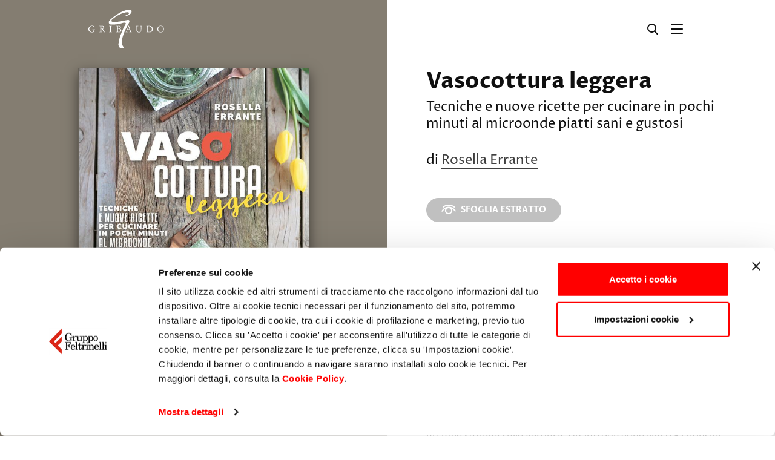

--- FILE ---
content_type: text/html; charset=utf-8
request_url: https://www.gribaudo.it/opera/vasocottura-leggera/
body_size: 12223
content:

<!DOCTYPE html>
<html lang="it">
  <head>
    <meta name="language" content="it"/>
    <meta charset="utf-8" />
    <meta http-equiv="X-UA-Compatible" content="IE=edge" />
    <meta name="viewport" content="width=device-width, initial-scale=1.0, maximum-scale=1, user-scalable=no">

    <!-- Styles -->
    
    <link rel="stylesheet" type="text/css" href="/static/css/style-gribaudo.css?v37" />
    <link rel="stylesheet" type="text/css" href="/static/css/ecommerce.css?v37" />
    <link rel="stylesheet" type="text/css" href="/static/css/cms.css?v37" />
    <link rel="stylesheet" type="text/css" href="/static/css/cookiebot.css?v37" />
    
    

    <!-- SEO -->
    <title>Vasocottura leggera - Rosella Errante - Gribaudo</title>
    <meta name="description" content="" />
    <meta name="format-detection" content="telephone=no">
    <meta name="google-site-verification" content="ay_wCMM_VzEar0ZgpmocMHeOiXkXzRyzrCXpe2AH3rs" />

    <link rel="icon" href="/static/favicon-gribaudo.ico">
    <link rel="canonical" href="https://www.gribaudo.it/opera/vasocottura-leggera/">
    
      
        

<meta name="description" content="Vasocottura leggera, libro di Rosella Errante  leggi la descrizione e le recensioni e scopri dove acquistare il libro"/>
<meta name="thumbnail" content="https://www.feltrinellieditore.it/media/copertina/quarta/34/9788858037034_quarta_UYdhNqr.jpg.100x128_q85_upscale.jpg" />

      
    
        <link rel="schema.DC" href="http://purl.org/dc/elements/1.1/">
        <meta name="DC.title" content="Vasocottura leggera - Rosella Errante - Gribaudo">
        <meta name="DC.identifier" content="https://www.gribaudo.it/opera/vasocottura-leggera/">
    
        

<meta name="DC.description" content="Vasocottura leggera, libro di Rosella Errante  leggi la descrizione e le recensioni e scopri dove acquistare il libro">


    

    

    

    

    
    <!-- Facebook Pixel Code -->
    <script>
      !function(f,b,e,v,n,t,s)
      {if(f.fbq)return;n=f.fbq=function(){n.callMethod?
      n.callMethod.apply(n,arguments):n.queue.push(arguments)};
      if(!f._fbq)f._fbq=n;n.push=n;n.loaded=!0;n.version='2.0';
      n.queue=[];t=b.createElement(e);t.async=!0;
      t.src=v;s=b.getElementsByTagName(e)[0];
      s.parentNode.insertBefore(t,s)}(window, document,'script',
      'https://connect.facebook.net/en_US/fbevents.js');
      fbq('init', '262656907750458');
      fbq('track', 'PageView');
    </script>
    <noscript><img height="1" width="1" style="display:none" src="https://www.facebook.com/tr?id=262656907750458&ev=PageView&noscript=1"/></noscript>
    <!-- End Facebook Pixel Code -->



    <link href="https://vjs.zencdn.net/8.6.1/video-js.css" rel="stylesheet" />
  
                              <script>!function(a){var e="https://s.go-mpulse.net/boomerang/",t="addEventListener";if("False"=="True")a.BOOMR_config=a.BOOMR_config||{},a.BOOMR_config.PageParams=a.BOOMR_config.PageParams||{},a.BOOMR_config.PageParams.pci=!0,e="https://s2.go-mpulse.net/boomerang/";if(window.BOOMR_API_key="2K8EZ-T7VXB-TGLST-RJSDZ-MC3NP",function(){function n(e){a.BOOMR_onload=e&&e.timeStamp||(new Date).getTime()}if(!a.BOOMR||!a.BOOMR.version&&!a.BOOMR.snippetExecuted){a.BOOMR=a.BOOMR||{},a.BOOMR.snippetExecuted=!0;var i,_,o,r=document.createElement("iframe");if(a[t])a[t]("load",n,!1);else if(a.attachEvent)a.attachEvent("onload",n);r.src="javascript:void(0)",r.title="",r.role="presentation",(r.frameElement||r).style.cssText="width:0;height:0;border:0;display:none;",o=document.getElementsByTagName("script")[0],o.parentNode.insertBefore(r,o);try{_=r.contentWindow.document}catch(O){i=document.domain,r.src="javascript:var d=document.open();d.domain='"+i+"';void(0);",_=r.contentWindow.document}_.open()._l=function(){var a=this.createElement("script");if(i)this.domain=i;a.id="boomr-if-as",a.src=e+"2K8EZ-T7VXB-TGLST-RJSDZ-MC3NP",BOOMR_lstart=(new Date).getTime(),this.body.appendChild(a)},_.write("<bo"+'dy onload="document._l();">'),_.close()}}(),"".length>0)if(a&&"performance"in a&&a.performance&&"function"==typeof a.performance.setResourceTimingBufferSize)a.performance.setResourceTimingBufferSize();!function(){if(BOOMR=a.BOOMR||{},BOOMR.plugins=BOOMR.plugins||{},!BOOMR.plugins.AK){var e=""=="true"?1:0,t="",n="cloimuixzvm2y2ll6ilq-f-102fa0619-clientnsv4-s.akamaihd.net",i="false"=="true"?2:1,_={"ak.v":"39","ak.cp":"1591705","ak.ai":parseInt("1021998",10),"ak.ol":"0","ak.cr":9,"ak.ipv":4,"ak.proto":"http/1.1","ak.rid":"57ee7ea","ak.r":38938,"ak.a2":e,"ak.m":"dscb","ak.n":"essl","ak.bpcip":"18.220.134.0","ak.cport":54794,"ak.gh":"23.55.170.162","ak.quicv":"","ak.tlsv":"tls1.3","ak.0rtt":"","ak.0rtt.ed":"","ak.csrc":"-","ak.acc":"bbr","ak.t":"1768682007","ak.ak":"hOBiQwZUYzCg5VSAfCLimQ==CRzzLnRO+yqSbrQ8E56e9oQI+rblbVLKot4WMyJ0hYQVXcIAXPf0IbpYH2S3H7GjSEBLqBZu0v1MOxsluEXGEBikqx7ThwZyJaw4r0H/2hsUOVaAEdRRJdbq0n9GqYNlBHkeNQfoM2Pa6ne3Gv6xlx5NPDY4bKQgIKQyeGJHqHS3cLfdqNrPeoqzJyfD242kVt+kA2oCz85aaWzRI+LCkJKa8yydwj7Wy81/wMgDGzFFw6sQ9JeXAEsyYkisXo7DpmY2q/oUwUGtBsRbEGyDSQ13C7cQr5Ud+RvlmOm6edB7asWdcqYwI0Bfsz9d5ZzGJiwe2lCbACTFGKZ0hj7SqZCe2WearPmME6lJelozL0th2cg5yvAnHEsSrF2sD2Qq4R69qrLc9OR2Zi5ikBZHWP8ZgBXUwK1LLMsr/w9jf9Y=","ak.pv":"1","ak.dpoabenc":"","ak.tf":i};if(""!==t)_["ak.ruds"]=t;var o={i:!1,av:function(e){var t="http.initiator";if(e&&(!e[t]||"spa_hard"===e[t]))_["ak.feo"]=void 0!==a.aFeoApplied?1:0,BOOMR.addVar(_)},rv:function(){var a=["ak.bpcip","ak.cport","ak.cr","ak.csrc","ak.gh","ak.ipv","ak.m","ak.n","ak.ol","ak.proto","ak.quicv","ak.tlsv","ak.0rtt","ak.0rtt.ed","ak.r","ak.acc","ak.t","ak.tf"];BOOMR.removeVar(a)}};BOOMR.plugins.AK={akVars:_,akDNSPreFetchDomain:n,init:function(){if(!o.i){var a=BOOMR.subscribe;a("before_beacon",o.av,null,null),a("onbeacon",o.rv,null,null),o.i=!0}return this},is_complete:function(){return!0}}}}()}(window);</script></head>

  <body class="is-bookpage">
    

    <div id="pg-wrapper">
      <div id="wrapper">
        <!-- Header ======================================================== -->
        
<div class="mhead-wrapper">
  <div class="mhead" data-main-header>
    <div class="mhead-main">
      <div class="container">
        <div class="mhead-main-wrapper">
          <a class="mhead-logo" href="/">
            <img src="/static/img/gribaudo.svg" alt="Gribaudo">
          </a>

          <div class="mhead-nav">
            <div class="mhead-nav-content">
              <div class="mhead-nav-head">
                <a class="mhead-logo" href="/">
                  <img src="/static/img/gribaudo--white.svg" alt="Gribaudo">
                </a>
                <a class="itool" href="#" data-toggle-class="is-drawer-in">
                  <span class="icon icon-close"></span>
                </a>
              </div>
              <div class="mhead-nav-scroll">
                <ul class="list-inline list-inline--large">
                  <li class="list-inline-item">
                    <a class="mhead-nav-link " href="/libri/" data-open="submenu-libri">
                      Libri
                    </a>
                    <ul class="row row-cols row-cols-2 row-cols-md-3">
                      
                        <li class="col">
                          <a class="mhead-nav-link " href="/libri/food-drink/">
                            Food & Drink
                          </a>
                        </li>
                      
                        <li class="col">
                          <a class="mhead-nav-link " href="/libri/manuali/">
                            Manuali
                          </a>
                        </li>
                      
                        <li class="col">
                          <a class="mhead-nav-link " href="/libri/fantasy/">
                            Fantasy
                          </a>
                        </li>
                      
                        <li class="col">
                          <a class="mhead-nav-link " href="/libri/divulgazione/">
                            Divulgazione
                          </a>
                        </li>
                      
                        <li class="col">
                          <a class="mhead-nav-link " href="/libri/lingue/">
                            Lingue
                          </a>
                        </li>
                      
                        <li class="col">
                          <a class="mhead-nav-link " href="/libri/bambini-0-5-anni/">
                            Bambini da 0 a 5 anni
                          </a>
                        </li>
                      
                        <li class="col">
                          <a class="mhead-nav-link " href="/libri/bambini-6/">
                            Bambini 6+
                          </a>
                        </li>
                      
                        <li class="col">
                          <a class="mhead-nav-link " href="/libri/grandi-libri-illustrati/">
                            Grandi libri illustrati
                          </a>
                        </li>
                      
                        <li class="col">
                          <a class="mhead-nav-link " href="/libri/illustrati-enciclopedie-per-ragazzi/">
                            Illustrati / Enciclopedie per ragazzi
                          </a>
                        </li>
                      
                        <li class="col">
                          <a class="mhead-nav-link " href="/libri/narrativa/">
                            Narrativa
                          </a>
                        </li>
                      
                        <li class="col">
                          <a class="mhead-nav-link " href="/libri/tascabili/">
                            Tascabili
                          </a>
                        </li>
                      
                      <li class="col">
                        <a class="mhead-nav-link" href="/libri/novita/">
                          Ultime novità
                        </a>
                      </li>
                      <li class="col">
                        <a class="mhead-nav-link" href="/libri/prossimeuscite/">
                          In prenotazione
                        </a>
                      </li>
                    </ul>
                  </li>
                  <li class="list-inline-item">
                    <a class="mhead-nav-link " href="/autori/">
                      Autori
                    </a>
                  </li>
                  <li class="list-inline-item">
                    <a class="mhead-nav-link " href="/appuntamenti/">
                      Eventi
                    </a>
                  </li>
                  <li class="list-inline-item">
                    <a class="mhead-nav-link " href="/approfondimenti/" data-open="submenu-approfondimenti">
                      Approfondimenti
                    </a>
                    <ul class="row row-cols row-cols-2 row-cols-md-3">
                      
                        <div class="col">
                          <a class="mhead-nav-link " href="/news/">
                            News
                          </a>
                        </div>
                      
                        <div class="col">
                          <a class="mhead-nav-link " href="/speciali/">
                            Speciali
                          </a>
                        </div>
                      
                        <div class="col">
                          <a class="mhead-nav-link " href="/classifiche/">
                            Classifiche
                          </a>
                        </div>
                      
                        <div class="col">
                          <a class="mhead-nav-link " href="/video/">
                            Video
                          </a>
                        </div>
                      
                    </ul>
                  </li>
                </ul>
              </div>
            </div>
          </div>

          <div class="mhead-rtools">
            <a class="itool d-none d-lg-block" href="https://www.facebook.com/EdizioniGribaudo/" target="_blank" title="Facebook">
              <span class="icon icon-facebook-official"></span>
            </a>
            <a class="itool d-none d-lg-block" href="https://www.youtube.com/feltrinellieditore" target="_blank" title="YouTube">
              <span class="icon icon-youtube-play"></span>
            </a>
            <a class="itool d-none d-lg-block" href="https://www.instagram.com/gribaudo_editore/" target="_blank" title="Instagram">
              <span class="icon icon-instagram"></span>
            </a>
            <span class="mhead-rtools-sep d-none d-lg-block"></span>
            <a class="itool" href="#" data-toggle-class="is-search-in">
              <span class="icon icon-search"></span>
            </a>
            <a class="itool d-lg-none" href="#" data-toggle-class="is-drawer-in">
              <span class="icon icon-menu"></span>
            </a>
          </div>
        </div>
      </div>
    </div>

    
    <div class="mhead-sub d-none d-lg-block" id="submenu-libri">
      <div class="container">
        <div class="mhead-sub-wrapper">
          <div class="row row--lined">
            <div class="col-lg-6 col-xl-7">
              <div class="row row-cols row-cols-2 row-cols-xl-3">
                
                  <div class="col">
                    <a class="mhead-nav-link " href="/libri/food-drink/">
                      Food & Drink
                    </a>
                  </div>
                
                  <div class="col">
                    <a class="mhead-nav-link " href="/libri/manuali/">
                      Manuali
                    </a>
                  </div>
                
                  <div class="col">
                    <a class="mhead-nav-link " href="/libri/fantasy/">
                      Fantasy
                    </a>
                  </div>
                
                  <div class="col">
                    <a class="mhead-nav-link " href="/libri/divulgazione/">
                      Divulgazione
                    </a>
                  </div>
                
                  <div class="col">
                    <a class="mhead-nav-link " href="/libri/lingue/">
                      Lingue
                    </a>
                  </div>
                
                  <div class="col">
                    <a class="mhead-nav-link " href="/libri/bambini-0-5-anni/">
                      Bambini da 0 a 5 anni
                    </a>
                  </div>
                
                  <div class="col">
                    <a class="mhead-nav-link " href="/libri/bambini-6/">
                      Bambini 6+
                    </a>
                  </div>
                
                  <div class="col">
                    <a class="mhead-nav-link " href="/libri/grandi-libri-illustrati/">
                      Grandi libri illustrati
                    </a>
                  </div>
                
                  <div class="col">
                    <a class="mhead-nav-link " href="/libri/illustrati-enciclopedie-per-ragazzi/">
                      Illustrati / Enciclopedie per ragazzi
                    </a>
                  </div>
                
                  <div class="col">
                    <a class="mhead-nav-link " href="/libri/narrativa/">
                      Narrativa
                    </a>
                  </div>
                
                  <div class="col">
                    <a class="mhead-nav-link " href="/libri/tascabili/">
                      Tascabili
                    </a>
                  </div>
                
              </div>
              <div class="mhead-sub-foot">
                <a class="mhead-nav-link mhead-nav-link--icon" href="/libri/">
                  Tutti i libri
                  <span class="icon icon-angle-right"></span>
                </a>
              </div>
            </div>
            <div class="col-lg-6 col-xl-5">
              <div class="mhead-sub-block">
                <div class="mhead-sub-head">
                  <h4 class="mhead-sub-head-title">
                    <a href="/libri/novita/">
                      Ultime novità
                    </a>
                  </h4>
                  <a class="mhead-sub-head-more" href="/libri/novita/">
                    Vedi tutto
                    <span class="icon icon-angle-right"></span>
                  </a>
                </div>
                <div class="row">
                  
                    <div class="col-6">
                      <div class="mhead-book">
                        
<figure class="mhead-book-img" >
  <a href="/opera/da-zero-a-knitter/" title="Da zero a knitter">
    
    <img
      class="img-w img-shadow lazy"
      data-src="/media/copertina/quarta/47/9788858056547_quarta.jpg.200x300_q50.jpg"
      alt="Da zero a knitter" />
    
  </a>
</figure>


                        <div class="mhead-book-content">
                          <h4 class="mhead-book-title">
                            <a href="/opera/da-zero-a-knitter/">
                              Da zero a knitter
                            </a>
                          </h4>
                          
                          <span class="mhead-book-txt">
                            di <a href="/autori/fani-elisabetta/"><em>Elisabetta Fani</em></a>, <a href="/autori/bettaknit/"><em>BettaKnit</em></a>, <a href="/autori/fani-barbara/"><em>Barbara Fani</em></a>
                          </span>
                          
                          
                        </div>
                      </div>
                    </div>
                  
                    <div class="col-6">
                      <div class="mhead-book">
                        
<figure class="mhead-book-img" >
  <a href="/opera/il-destino-dei-popoli/" title="Il destino dei popoli">
    
    <img
      class="img-w img-shadow lazy"
      data-src="/media/copertina/quarta/99/9788858054499_quarta.jpg.200x300_q50.jpg"
      alt="Il destino dei popoli" />
    
  </a>
</figure>


                        <div class="mhead-book-content">
                          <h4 class="mhead-book-title">
                            <a href="/opera/il-destino-dei-popoli/">
                              Il destino dei popoli
                            </a>
                          </h4>
                          
                          <span class="mhead-book-txt">
                            di <a href="/autori/fabbri-dario/"><em>Dario Fabbri</em></a>
                          </span>
                          
                          
                        </div>
                      </div>
                    </div>
                  
                </div>
              </div>
              <div class="mhead-sub-block">
                <div class="mhead-sub-head">
                  <h4 class="mhead-sub-head-title">
                    <a href="/libri/prossimeuscite/">
                      In prenotazione
                    </a>
                  </h4>
                  <a class="mhead-sub-head-more" href="/libri/prossimeuscite/">
                    Vedi tutto
                    <span class="icon icon-angle-right"></span>
                  </a>
                </div>
                <div class="row">
                  
                    <div class="col-6">
                      <div class="mhead-book">
                        
<figure class="mhead-book-img" >
  <a href="/opera/intelligenza-alimentare/" title="Intelligenza alimentare">
    
    <img
      class="img-w img-shadow lazy"
      data-src="/media/copertina/quarta/34/9788858057834_quarta.jpg.200x300_q50.jpg"
      alt="Intelligenza alimentare" />
    
  </a>
</figure>


                        <div class="mhead-book-content">
                          <h4 class="mhead-book-title">
                            <a href="/opera/intelligenza-alimentare/">
                              Intelligenza alimentare
                            </a>
                          </h4>
                          
                          <span class="mhead-book-txt">
                            di <a href="/autori/luzi-irene/"><em>Irene Luzi</em></a>
                          </span>
                          
                          
                        </div>
                      </div>
                    </div>
                  
                    <div class="col-6">
                      <div class="mhead-book">
                        
<figure class="mhead-book-img" >
  <a href="/opera/so-this-is-ever-after/" title="So This Is Ever After">
    
    <img
      class="img-w img-shadow lazy"
      data-src="/media/copertina/quarta/06/9788858049006_quarta.jpg.200x300_q50.jpg"
      alt="So This Is Ever After" />
    
  </a>
</figure>


                        <div class="mhead-book-content">
                          <h4 class="mhead-book-title">
                            <a href="/opera/so-this-is-ever-after/">
                              So This Is Ever After
                            </a>
                          </h4>
                          
                          <span class="mhead-book-txt">
                            di <a href="/autori/lukensf-t-/"><em>F.T. Lukens</em></a>
                          </span>
                          
                          
                        </div>
                      </div>
                    </div>
                  
                </div>
              </div>
            </div>
          </div>
        </div>
      </div>
    </div>

    
    <div class="mhead-sub mhead-sub--center d-none d-lg-block" id="submenu-approfondimenti">
      <div class="container">
        <div class="mhead-sub-wrapper">
          <div class="row">
            
              <div class="col">
                <a class="mhead-nav-link " href="/news/">
                  News
                </a>
              </div>
            
              <div class="col">
                <a class="mhead-nav-link " href="/speciali/">
                  Speciali
                </a>
              </div>
            
              <div class="col">
                <a class="mhead-nav-link " href="/classifiche/">
                  Classifiche
                </a>
              </div>
            
              <div class="col">
                <a class="mhead-nav-link " href="/video/">
                  Video
                </a>
              </div>
            
          </div>
        </div>
      </div>
    </div>
  </div>
  <div class="mhead-main mhead-main--search">
    <div class="container relative">
      <div class="mhead-main-wrapper">
        <div class="main-search">
          <form method="get" action="/search">
            <input class="input" type="text" placeholder="Cerca opera, autore, genere, parola chiave…" name="q" value="" autofocus>
            <button class="itool main-search-submit" type="submit" alt="Cerca">
              <span class="icon icon-search"></span>
            </button>
          </form>
        </div>
        <a class="btn btn--icon-right btn--txt" href="#" data-toggle-class="is-search-in">
          CHIUDI <span class="icon icon-close"></span>
        </a>
      </div>
    </div>
  </div>
</div>


        <!-- Content ======================================================= -->
        <div class="main-content">
          
    <div class="bookpage" id="bookpage">
        
<div class="mhead-main mhead-main--bookpage">
  <div class="container">
    <div class="mhead-main-wrapper">
      <a class="mhead-logo" href="/">
        <img src="/static/img/gribaudo--white.svg" alt="Gribaudo">
      </a>

      <div class="mhead-rtools">
        <a class="itool" href="/search/">
          <span class="icon icon-search"></span>
        </a>
        <a class="itool" href="#" data-toggle-class="is-scrolled is-scroll-up">
          <span class="icon icon-menu"></span>
        </a>
      </div>
    </div>
  </div>
</div>


        <div class="bookpage-top">
            <div class="row no-gutters">
                <div class="col-lg-6">
                    
                        
<div class="bookpage-top-gallery gallery-wrapper">
  
    <div class="bookpage-top-slide">
      <span class="bookpage-top-img-bg" style="background-color: #9b9282;"></span>
      
        

<figure class="bookpage-top-img">
  <img
    class="img-shadow"
    src="/media/copertina/quarta/34/9788858037034_quarta_UYdhNqr.jpg.800x800_q75.jpg"
    alt="Vasocottura leggera"
    />
</figure>

      
    </div>
  
</div>

                    
                </div>
                <div class="col-lg-6 d-flex">
                    <div class="bookpage-top-main">
                        
                            <div class="bookpage-head">
  <div class="bookpage-head-content orderlast order-md-first">
    <h1 class="bookpage-head-title">
      Vasocottura leggera
    </h1>
    
      <p class="bookpage-head-subtitle">
        Tecniche e nuove ricette per cucinare in pochi minuti al microonde piatti sani e gustosi
      </p>
    
    
    <p class="bookpage-head-txt">
      di <a href="/autori/erranterosella/">Rosella Errante</a>
    </p>
    
  </div>
  
</div>


<div class="bookpage-head-tool">
  <div id="edgt-wrap-9788858037034" class="edgt-wrap-pdf">
    <div class="flipbook-text"></div>
    <a class="btn btn--outline btn--icon-left disabled" target="_blank">
      Sfoglia estratto <span class="icon icon-preview"></span>
    </a>
  </div>
  <!-- <a class="btn btn--txt btn--icon-left" href="#">
    Salva nello scafale <span class="icon icon-save"></span>
  </a> -->
</div>


                        

                        

<div class="bookpage-shop">
    
    <div class="nav nav-tabs" role="tablist">
        
            <button class="nav-link active" data-toggle="tab" data-target="#panel-main" type="button" role="tab" aria-selected="true">Brossura</button>
            
        
        
        
        <button class="nav-link nav-link--nowrap" data-toggle="tab" data-target="#panel-ebook" type="button" role="tab" aria-selected="false">ebook</button>
        
    </div>
    
    <div class="tab-content">
        <div class="tab-pane fade show active" id="panel-main" role="tabpanel">
            <div class="bookpage-shop-wrapper">
                <div class="bookpage-price-wrapper">
                    <span class="bookpage-price">
                        16,06 €
                    </span>
                    
                    <span class="bookpage-price-orig">
                        <span class="bookpage-price-bar">16,90 €</span>
                        <span class="bookpage-price-discount">
                            -5%
                        </span>
                    </span>
                    
                </div>
                <div class="bookpage-shop-buy">
                    <div class="bookpage-shop-buy-action">
                        <a class="btn btn--red btn--icon-left" href="https://clkuk.tradedoubler.com/click?p(71740)a(2439541)g(17849444)url(https://www.lafeltrinelli.it/product/external/9788858037034)" target="_blank" style="margin-left: 0;">
                               Acquista <span class="icon icon-cart"></span>
                        </a>
                    </div>
                </div>
            </div>
        </div>
        
        
        <div class="tab-pane fade" id="panel-ebook" role="tabpanel">
            <div class="row small-gutters">
                
                <div class="col-md-5 col-lg-12 col-xl-5">
                    <div class="bookpage-shop-wrapper">
                        
                        <div class="bookpage-price-wrapper">
                            <span class="bookpage-price">
                                9,99 €
                            </span>
                            
                        </div>
                        
                        <div class="bookpage-shop-buy">
                            <a class="btn btn--red btn--icon-left" href="https://clkuk.tradedoubler.com/click?p(71740)a(2439541)g(17849444)url(https://www.lafeltrinelli.it/products/9788858039304.html)" target="_blank">
                                Acquista <span class="icon icon-cart"></span>
                            </a>
                            <a class="bookpage-shop-logo" href="https://clkuk.tradedoubler.com/click?p(71740)a(2439541)g(17849444)url(https://www.lafeltrinelli.it/products/9788858039304.html)" target="_blank">
                                <img class="logo-la-feltrinelli" src="/static/img/logo-feltrinelli.svg" alt="La Feltrinelli">
                            </a>
                        </div>
                    </div>
                </div>
                <span class="w-100 w-100--lined d-md-none d-lg-block d-xl-none"></span>
                
                <div class="col-md-7 col-lg-12 col-xl-7">
                    <div class="bookpage-shop-buy-other">
                        
                        <span class="label">Oppure su</span>
                        
                        <div class="row small-gutters align-center">
                            <div class="col order-1">
                                <a class="bookpage-shop-logo " href="http://itunes.apple.com/it/book/isbn9788858039304?at=11lM6G" target="_blank">
                                    <img class="logo-apple-books" src="/static/img/logo-apple-books.svg" alt="Apple Books">
                                </a>
                            </div>
                            
                            <div class="col order-3 order-md-2 order-lg-3 order-xl-2">
                                <a class="bookpage-shop-logo is-disabled" href="" target="_blank">
                                    <img class="logo-amazon-kindle" src="/static/img/logo-amazon-kindle.svg" alt="Amazon Kindle">
                                </a>
                            </div>
                            
                            <div class="col order-5 order-md-3 order-lg-5 order-xl-3">
                                <a class="bookpage-shop-logo " href="http://clkuk.tradedoubler.com/click?p=217249&amp;a=2439541&amp;g=0&amp;url=http://www.ibs.it/libro/e/9788858039304" target="_blank">
                                    <img class="logo-ibs" src="/static/img/logo-feltrinelli-ibs.svg" alt="Feltrinelli IBS">
                                </a>
                            </div>
                            <span class="w-100 d-block order-2 order-md-3 order-lg-2 order-xl-3"></span>
                        </div>
                    </div>
                </div>
            </div>
        </div>
       
    </div>
</div>



                        
<div class="bookpage-head-desc-wrapper is-truncated" data-toggle-class-target>
  <div class="bookpage-head-desc">
    <div class="bookpage-head-desc-txt">
      <p>
	Oltre 70 ricette dalla massima esperta italiana nella vasocottura casalinga, tutte inedite e dedicate al tema della leggerezza e del benessere, suddivise per colazioni e merende, pranzi e cene, con un&rsquo;utile sezione sulle verdure. Un&rsquo;introduzione illustra i principi base della vasocottura, la tecnica rivoluzionaria che permette di preparare piatti, dall&rsquo;antipasto al dolce, cuocendoli in vasi di vetro ermetici tramite il microonde, in tutta sicurezza. Ogni piatto richiede solo pochi minuti e la maggior parte delle ricette pu&ograve; essere conservata in frigorifero fino a 15 giorni. Il libro contiene una prefazione della dietista professionista Letizia Fabiola Macca, che si &egrave; occupata insieme all&rsquo;autrice della revisione dei testi, per interi menu facili da realizzare, buonissimi da portare in tavola e leggeri . Entra anche tu a far parte del Gruppo di assistenza dell&rsquo;autrice Vasocottura Facile, presente su Facebook con oltre 80.000 follower entusiasti.</p>

    </div>
    
  </div>
  <a class="linkmore bookpage-head-desc-more" href="#" data-toggle-class="is-truncated">
    Leggi tutto…
  </a>
</div>

                    </div>
                </div>
            </div>
        </div>

        <div class="bookpage-info-wrapper">
            <div class="container">
                <div class="bookpage-info">
                    <div class="row row--lined">
                        <div class="col-lg-8 order-lg-last">
                            
                                
<div class="bookpage-auth">
  
    
<figure class="bookpage-auth-img">
  <a href="" title="">
    <img
      class="img-fluid lazy"
      data-src="/media/dati_gpe/persone/rosella_errante.jpg.600x800_q50_upscale.jpg"
      alt="" />
  </a>
</figure>

  
  <div class="bookpage-auth-main">
    <div class="bookpage-auth-head">
      <h4 class="bookpage-auth-name">
        Rosella Errante
      </h4>
      
    </div>
    <div class="bookpage-auth-bio">
      <div class="bookpage-auth-txt">
        <p>Rosella Errante calabrese di nascita, piemontese di adozione, &#232; una foodblogger appassionata di sana alimentazione che cerca da sempre di facilitarsi la vita in cucina con elettrodomestici di ultima generazione. …</p>
      </div>
      <a class="linkmore bookpage-auth-more" href="/autori/erranterosella/">
        Scopri di più sull’autore
      </a>
    </div>
  </div>
</div>

                            
                        </div>

                        <span class="w-100 w-100--large d-block d-lg-none"></span>

                        <div class="col-lg-4 order-lg-first">
                            <div class="bookpage-meta-wrapper">
  <ul class="row row-cols-2 row-cols-md-3 row-cols-lg-1">
    
    <li class="col">
      <span class="bookpage-meta">
        <span class="bookpage-meta-label">Marchio:</span>
        Gribaudo
      </span>
    </li>
    
    
    <li class="col">
      <span class="bookpage-meta">
        <span class="bookpage-meta-label">Data d’uscita:</span>
        17 Giugno 2021
      </span>
    </li>
    
    
    <li class="col">
      <span class="bookpage-meta">
        <span class="bookpage-meta-label">Collana:</span>
        <a href="/opera/collana/sapori-e-fantasia">Sapori e fantasia</a>
      </span>
    </li>
    
    
    <li class="col">
      <span class="bookpage-meta">
        <span class="bookpage-meta-label">Pagine:</span>
        160
      </span>
    </li>
    
    
    <li class="col">
      <span class="bookpage-meta">
        <span class="bookpage-meta-label">Prezzo:</span>
        16,06 €
      </span>
    </li>
    
    <li class="col">
      <span class="bookpage-meta">
        <span class="bookpage-meta-label">ISBN:</span>
        <span id="dd_isbn13">9788858037034</span>
      </span>
    </li>
    
      
      <li class="col">
        <span class="bookpage-meta">
          <span class="bookpage-meta-label">Genere:</span>
          Varia
        </span>
      </li>
      
    
    
  </ul>
</div>

                        </div>
                    </div>
                </div>
            </div>
        </div>

        
            

            

            

            
                <section class="section">
  <div class="container">
    <div class="section-head">
      <div class="section-head-content">
        <h3 class="section-title">
          <a href="#">
            Approfondimenti
            <span class="section-title-goto">
              Tutte le notizie
            </span>
            <span class="icon icon-angle-right"></span>
          </a>
        </h3>
      </div>
    </div>

    <div class="row">
      <div class="col-md-6 col-lg-4">
        
        

<div class="cpost cpost--img  ">
  
    
      
<figure class="cpost-img cpost-img--cover" style="background-color: #9b9282;">
  <a href="/news/2021/06/29/4-ricette-da-vasocottura-leggera/" title="4 ricette da &quot;Vasocottura leggera&quot;">
    
    <img
      class="img-w img-shadow lazy"
      data-src="/media/copertina/quarta/34/9788858037034_quarta_UYdhNqr.jpg.200x300_q50.jpg"
      alt="4 ricette da &quot;Vasocottura leggera&quot;" />
    
  </a>
</figure>

    
  
  <div class="cpost-content">
    
    <h4 class="cpost-title">
      <a href="/news/2021/06/29/4-ricette-da-vasocottura-leggera/">
        
          4 ricette da &quot;Vasocottura leggera&quot;
        
      </a>
    </h4>
    
      <div class="cpost-txt">
        <p>In esclusiva per te 4 ricette tratte da <strong>Vasocottura leggera</strong> di Rossella Errante, la massima esperta italiana nella vasocottura casalinga.</p>
      </div>
    
  </div>
</div>

        
      </div>

      <span class="w-100 w-100--large d-block d-md-none"></span>

      <div class="col-md-6 col-lg-8">
        <div class="cpost-list" data-toggle-class-target>
          <div class="row row-cols row-cols-1 row-cols-lg-2">
            
          </div>
        </div>
      </div>
    </div>
  </div>
</section>

            

            

            

            

            
        

        
<div class="bookpage-related">
  <div class="tab-wrapper">
    <div class="container">
      <div class="nav nav-related" role="tablist">
        
          <button class="nav-link active" data-toggle="tab" data-target="#panel-autore" type="button" role="tab" aria-selected="true"><span class="d-none d-md-inline">Dello </span>stesso autore</button>
        
        
        <button class="nav-link" data-toggle="tab" data-target="#panel-genere" type="button" role="tab" aria-selected="false"><span class="d-none d-md-inline">Dello </span>stesso genere</button>
        
        <!--
        <button class="nav-link" data-toggle="tab" data-target="#panel-percorsi" type="button" role="tab" aria-selected="false">Percorsi<span class="d-none d-md-inline"> di lettura</span></button>
        -->
      </div>
    </div>
    <div class="tab-content">
      
      <div class="tab-pane fade show active" id="panel-autore">
        <section class="section carousel-wrapper">
  
    <div class="container">
      <div class="section-head">
        <div class="section-head-content">
          
            <h3 class="section-title">
              
                <a href="/autori/erranterosella/">
                  Rosella Errante
                  <span class="section-title-goto">
                    Vai alla scheda
                  </span>
                  <span class="icon icon-angle-right"></span>
                </a>
              
            </h3>
          
        </div>
        <div class="carousel-nav">
          <div class="carousel-pagination"></div>
          <button class="carousel-btn carousel-btn--prev" type="button" title="Precedente">
            <span class="icon icon-angle-left"></span>
          </button>
          <button class="carousel-btn carousel-btn--next" type="button" title="Successivo">
            <span class="icon icon-angle-right"></span>
          </button>
        </div>
      </div>
    </div>
  

  <div class="carousel carousel--container swiper" data-slide="2.25" data-slide-md="3.5" data-slide-lg="5" data-slide-xl="6" >
    <div class="swiper-wrapper">
      
        <div class="swiper-slide">
          
<div class="cbook ">
  <div class="cbook-cover">
    

    
<figure class="cbook-img" >
  <a href="/opera/vasocottura-moderna/" title="Vasocottura moderna">
    
    <img
      class="img-w img-shadow lazy"
      data-src="/media/copertina/quarta/02/9788858056202_quarta.jpg.200x300_q50.jpg"
      alt="Vasocottura moderna" />
    
  </a>
</figure>


    
      <div class="cbook-labels">
        
        
      </div>
    

    <div class="cbook-overlay cbook-overlay--gradient">
      <div class="cbook-overlay-content">
        <a class="btn btn--red btn--full" href="/opera/vasocottura-moderna/">
          Scopri di più
        </a>
      </div>
    </div>
  </div>
  <div class="cbook-content">
    <h4 class="cbook-title">
      <a href="/opera/vasocottura-moderna/">
        Vasocottura moderna
      </a>
    </h4>
    
    <span class="cbook-txt">
      di <a href="/autori/erranterosella/"><em>Rosella Errante</em></a>
    </span>
    
  </div>
  
</div>

        </div>
      
        <div class="swiper-slide">
          
<div class="cbook ">
  <div class="cbook-cover">
    

    
<figure class="cbook-img" >
  <a href="/opera/il-grande-libro-del-microonde/" title="Il grande libro del microonde">
    
    <img
      class="img-w img-shadow lazy"
      data-src="/media/copertina/quarta/12/9788858048412_quarta_sh83zJQ.jpg.200x300_q50.jpg"
      alt="Il grande libro del microonde" />
    
  </a>
</figure>


    
      <div class="cbook-labels">
        
        
      </div>
    

    <div class="cbook-overlay cbook-overlay--gradient">
      <div class="cbook-overlay-content">
        <a class="btn btn--red btn--full" href="/opera/il-grande-libro-del-microonde/">
          Scopri di più
        </a>
      </div>
    </div>
  </div>
  <div class="cbook-content">
    <h4 class="cbook-title">
      <a href="/opera/il-grande-libro-del-microonde/">
        Il grande libro del microonde
      </a>
    </h4>
    
    <span class="cbook-txt">
      di <a href="/autori/erranterosella/"><em>Rosella Errante</em></a>
    </span>
    
  </div>
  
</div>

        </div>
      
        <div class="swiper-slide">
          
<div class="cbook ">
  <div class="cbook-cover">
    

    
<figure class="cbook-img" >
  <a href="/opera/multicooker/" title="Multicooker">
    
    <img
      class="img-w img-shadow lazy"
      data-src="/media/copertina/quarta/13/9788858043813_quarta_7dEaOYY.jpg.200x300_q50.jpg"
      alt="Multicooker" />
    
  </a>
</figure>


    
      <div class="cbook-labels">
        
        
      </div>
    

    <div class="cbook-overlay cbook-overlay--gradient">
      <div class="cbook-overlay-content">
        <a class="btn btn--red btn--full" href="/opera/multicooker/">
          Scopri di più
        </a>
      </div>
    </div>
  </div>
  <div class="cbook-content">
    <h4 class="cbook-title">
      <a href="/opera/multicooker/">
        Multicooker
      </a>
    </h4>
    
    <span class="cbook-txt">
      di <a href="/autori/erranterosella/"><em>Rosella Errante</em></a>
    </span>
    
  </div>
  
</div>

        </div>
      
        <div class="swiper-slide">
          
<div class="cbook ">
  <div class="cbook-cover">
    

    
<figure class="cbook-img" >
  <a href="/opera/friggitrice-ad-aria/" title="Friggitrice ad aria">
    
    <img
      class="img-w img-shadow lazy"
      data-src="/media/copertina/quarta/27/9788858039427_quarta_IhBRdwg.jpg.200x300_q50.jpg"
      alt="Friggitrice ad aria" />
    
  </a>
</figure>


    
      <div class="cbook-labels">
        
        
      </div>
    

    <div class="cbook-overlay cbook-overlay--gradient">
      <div class="cbook-overlay-content">
        <a class="btn btn--red btn--full" href="/opera/friggitrice-ad-aria/">
          Scopri di più
        </a>
      </div>
    </div>
  </div>
  <div class="cbook-content">
    <h4 class="cbook-title">
      <a href="/opera/friggitrice-ad-aria/">
        Friggitrice ad aria
      </a>
    </h4>
    
    <span class="cbook-txt">
      di <a href="/autori/erranterosella/"><em>Rosella Errante</em></a>
    </span>
    
  </div>
  
</div>

        </div>
      
        <div class="swiper-slide">
          
<div class="cbook ">
  <div class="cbook-cover">
    

    
<figure class="cbook-img" >
  <a href="/opera/vasocottura-facile/" title="Vasocottura facile">
    
    <img
      class="img-w img-shadow lazy"
      data-src="/media/copertina/quarta/24/9788858026724_quarta_OsHFtz7.jpg.200x300_q50.jpg"
      alt="Vasocottura facile" />
    
  </a>
</figure>


    
      <div class="cbook-labels">
        
        
      </div>
    

    <div class="cbook-overlay cbook-overlay--gradient">
      <div class="cbook-overlay-content">
        <a class="btn btn--red btn--full" href="/opera/vasocottura-facile/">
          Scopri di più
        </a>
      </div>
    </div>
  </div>
  <div class="cbook-content">
    <h4 class="cbook-title">
      <a href="/opera/vasocottura-facile/">
        Vasocottura facile
      </a>
    </h4>
    
    <span class="cbook-txt">
      di <a href="/autori/erranterosella/"><em>Rosella Errante</em></a>
    </span>
    
  </div>
  
</div>

        </div>
      
    </div>
  </div>

  
  <div class="container">
    <div class="section-foot">
      <a class="section-foot-goto" href="/autori/erranterosella/">
        Vai alla scheda
      </a>
    </div>
  </div>
  
</section>

      </div>
      

      
      <div class="tab-pane fade" id="panel-genere">
        <section class="section carousel-wrapper">
  
    <div class="container">
      <div class="section-head">
        <div class="section-head-content">
          
            <h3 class="section-title">
              
            </h3>
          
        </div>
        <div class="carousel-nav">
          <div class="carousel-pagination"></div>
          <button class="carousel-btn carousel-btn--prev" type="button" title="Precedente">
            <span class="icon icon-angle-left"></span>
          </button>
          <button class="carousel-btn carousel-btn--next" type="button" title="Successivo">
            <span class="icon icon-angle-right"></span>
          </button>
        </div>
      </div>
    </div>
  

  <div class="carousel carousel--container swiper" data-slide="2.25" data-slide-md="3.5" data-slide-lg="5" data-slide-xl="6" >
    <div class="swiper-wrapper">
      
        <div class="swiper-slide">
          
<div class="cbook ">
  <div class="cbook-cover">
    

    
<figure class="cbook-img" >
  <a href="/opera/la-grammatica-delle-erbe/" title="La grammatica delle erbe">
    
    <img
      class="img-w img-shadow lazy"
      data-src="/media/copertina/quarta/69/9788858044469_quarta_kvIKukH.jpg.200x300_q50.jpg"
      alt="La grammatica delle erbe" />
    
  </a>
</figure>


    
      <div class="cbook-labels">
        
        
      </div>
    

    <div class="cbook-overlay cbook-overlay--gradient">
      <div class="cbook-overlay-content">
        <a class="btn btn--red btn--full" href="/opera/la-grammatica-delle-erbe/">
          Scopri di più
        </a>
      </div>
    </div>
  </div>
  <div class="cbook-content">
    <h4 class="cbook-title">
      <a href="/opera/la-grammatica-delle-erbe/">
        La grammatica delle erbe
      </a>
    </h4>
    
    <span class="cbook-txt">
      di <a href="/autori/hildebrandcaz/"><em>Caz Hildebrand</em></a>
    </span>
    
  </div>
  
</div>

        </div>
      
        <div class="swiper-slide">
          
<div class="cbook ">
  <div class="cbook-cover">
    

    
<figure class="cbook-img" >
  <a href="/opera/la-regola-del-piatto-unico/" title="La regola del piatto unico">
    
    <img
      class="img-w img-shadow lazy"
      data-src="/media/copertina/quarta/37/9788858043837_quarta_9yF75LS.jpg.200x300_q50.jpg"
      alt="La regola del piatto unico" />
    
  </a>
</figure>


    
      <div class="cbook-labels">
        
        
      </div>
    

    <div class="cbook-overlay cbook-overlay--gradient">
      <div class="cbook-overlay-content">
        <a class="btn btn--red btn--full" href="/opera/la-regola-del-piatto-unico/">
          Scopri di più
        </a>
      </div>
    </div>
  </div>
  <div class="cbook-content">
    <h4 class="cbook-title">
      <a href="/opera/la-regola-del-piatto-unico/">
        La regola del piatto unico
      </a>
    </h4>
    
    <span class="cbook-txt">
      di <a href="/autori/zizzifederica/"><em>Federica Zizzi</em></a>
    </span>
    
  </div>
  
</div>

        </div>
      
        <div class="swiper-slide">
          
<div class="cbook ">
  <div class="cbook-cover">
    

    
<figure class="cbook-img" >
  <a href="/opera/le-ricette-salvabolletta/" title="Le ricette salvabolletta">
    
    <img
      class="img-w img-shadow lazy"
      data-src="/media/copertina/quarta/20/9788858043820_quarta_0OKY1zs.jpg.200x300_q50.jpg"
      alt="Le ricette salvabolletta" />
    
  </a>
</figure>


    
      <div class="cbook-labels">
        
        
      </div>
    

    <div class="cbook-overlay cbook-overlay--gradient">
      <div class="cbook-overlay-content">
        <a class="btn btn--red btn--full" href="/opera/le-ricette-salvabolletta/">
          Scopri di più
        </a>
      </div>
    </div>
  </div>
  <div class="cbook-content">
    <h4 class="cbook-title">
      <a href="/opera/le-ricette-salvabolletta/">
        Le ricette salvabolletta
      </a>
    </h4>
    
    <span class="cbook-txt">
      di <a href="/autori/cattelaninatalia/"><em>Natalia Cattelani</em></a>
    </span>
    
  </div>
  
</div>

        </div>
      
        <div class="swiper-slide">
          
<div class="cbook ">
  <div class="cbook-cover">
    

    
<figure class="cbook-img" >
  <a href="/opera/multicooker/" title="Multicooker">
    
    <img
      class="img-w img-shadow lazy"
      data-src="/media/copertina/quarta/13/9788858043813_quarta_7dEaOYY.jpg.200x300_q50.jpg"
      alt="Multicooker" />
    
  </a>
</figure>


    
      <div class="cbook-labels">
        
        
      </div>
    

    <div class="cbook-overlay cbook-overlay--gradient">
      <div class="cbook-overlay-content">
        <a class="btn btn--red btn--full" href="/opera/multicooker/">
          Scopri di più
        </a>
      </div>
    </div>
  </div>
  <div class="cbook-content">
    <h4 class="cbook-title">
      <a href="/opera/multicooker/">
        Multicooker
      </a>
    </h4>
    
    <span class="cbook-txt">
      di <a href="/autori/erranterosella/"><em>Rosella Errante</em></a>
    </span>
    
  </div>
  
</div>

        </div>
      
        <div class="swiper-slide">
          
<div class="cbook ">
  <div class="cbook-cover">
    

    
<figure class="cbook-img" >
  <a href="/opera/nella-mia-cucina/" title="Nella mia cucina">
    
    <img
      class="img-w img-shadow lazy"
      data-src="/media/copertina/quarta/87/9788858043387_quarta_vdq6xtK.jpg.200x300_q50.jpg"
      alt="Nella mia cucina" />
    
  </a>
</figure>


    
      <div class="cbook-labels">
        
        
      </div>
    

    <div class="cbook-overlay cbook-overlay--gradient">
      <div class="cbook-overlay-content">
        <a class="btn btn--red btn--full" href="/opera/nella-mia-cucina/">
          Scopri di più
        </a>
      </div>
    </div>
  </div>
  <div class="cbook-content">
    <h4 class="cbook-title">
      <a href="/opera/nella-mia-cucina/">
        Nella mia cucina
      </a>
    </h4>
    
    <span class="cbook-txt">
      di <a href="/autori/bertiorietta/"><em>Orietta Berti</em></a>
    </span>
    
  </div>
  
</div>

        </div>
      
        <div class="swiper-slide">
          
<div class="cbook ">
  <div class="cbook-cover">
    

    
<figure class="cbook-img" >
  <a href="/opera/lievito-madre-vivo---edizione-aggiornata-con-nuove-ricette/" title="Lievito madre vivo - Edizione aggiornata con nuove ricette">
    
    <img
      class="img-w img-shadow lazy"
      data-src="/media/copertina/quarta/41/9788858043141_quarta_QzLu0i2.jpg.200x300_q50.jpg"
      alt="Lievito madre vivo - Edizione aggiornata con nuove ricette" />
    
  </a>
</figure>


    
      <div class="cbook-labels">
        
        
      </div>
    

    <div class="cbook-overlay cbook-overlay--gradient">
      <div class="cbook-overlay-content">
        <a class="btn btn--red btn--full" href="/opera/lievito-madre-vivo---edizione-aggiornata-con-nuove-ricette/">
          Scopri di più
        </a>
      </div>
    </div>
  </div>
  <div class="cbook-content">
    <h4 class="cbook-title">
      <a href="/opera/lievito-madre-vivo---edizione-aggiornata-con-nuove-ricette/">
        Lievito madre vivo - Edizione aggiornata con nuove ricette
      </a>
    </h4>
    
    <span class="cbook-txt">
      di <a href="/autori/papa-sara/"><em>Sara Papa</em></a>
    </span>
    
  </div>
  
</div>

        </div>
      
        <div class="swiper-slide">
          
<div class="cbook ">
  <div class="cbook-cover">
    

    
<figure class="cbook-img" >
  <a href="/opera/i-piatti-delle-feste-1/" title="I piatti delle feste">
    
    <img
      class="img-w img-shadow lazy"
      data-src="/media/copertina/quarta/49/9788858042649_quarta.jpg.200x300_q50.jpg"
      alt="I piatti delle feste" />
    
  </a>
</figure>


    
      <div class="cbook-labels">
        
        
      </div>
    

    <div class="cbook-overlay cbook-overlay--gradient">
      <div class="cbook-overlay-content">
        <a class="btn btn--red btn--full" href="/opera/i-piatti-delle-feste-1/">
          Scopri di più
        </a>
      </div>
    </div>
  </div>
  <div class="cbook-content">
    <h4 class="cbook-title">
      <a href="/opera/i-piatti-delle-feste-1/">
        I piatti delle feste
      </a>
    </h4>
    
    <span class="cbook-txt">
      di <a href="/autori/recanatinisimona/"><em>Simona Recanatini</em></a>, <a href="/autori/sassisonia/"><em>Sonia Sassi</em></a>
    </span>
    
  </div>
  
</div>

        </div>
      
        <div class="swiper-slide">
          
<div class="cbook ">
  <div class="cbook-cover">
    

    
<figure class="cbook-img" >
  <a href="/opera/i-miei-dolci-infallibili/" title="I miei dolci infallibili">
    
    <img
      class="img-w img-shadow lazy"
      data-src="/media/copertina/quarta/40/9788858043240_quarta_3KHFOqx.jpg.200x300_q50.jpg"
      alt="I miei dolci infallibili" />
    
  </a>
</figure>


    
      <div class="cbook-labels">
        
        
      </div>
    

    <div class="cbook-overlay cbook-overlay--gradient">
      <div class="cbook-overlay-content">
        <a class="btn btn--red btn--full" href="/opera/i-miei-dolci-infallibili/">
          Scopri di più
        </a>
      </div>
    </div>
  </div>
  <div class="cbook-content">
    <h4 class="cbook-title">
      <a href="/opera/i-miei-dolci-infallibili/">
        I miei dolci infallibili
      </a>
    </h4>
    
    <span class="cbook-txt">
      di <a href="/autori/tortoraandrea/"><em>Andrea Tortora</em></a>
    </span>
    
  </div>
  
</div>

        </div>
      
        <div class="swiper-slide">
          
<div class="cbook ">
  <div class="cbook-cover">
    

    
<figure class="cbook-img" >
  <a href="/opera/il-cibo-buono/" title="Il cibo buono">
    
    <img
      class="img-w img-shadow lazy"
      data-src="/media/copertina/quarta/40/9788858042540_quarta.jpg.200x300_q50.jpg"
      alt="Il cibo buono" />
    
  </a>
</figure>


    
      <div class="cbook-labels">
        
        
      </div>
    

    <div class="cbook-overlay cbook-overlay--gradient">
      <div class="cbook-overlay-content">
        <a class="btn btn--red btn--full" href="/opera/il-cibo-buono/">
          Scopri di più
        </a>
      </div>
    </div>
  </div>
  <div class="cbook-content">
    <h4 class="cbook-title">
      <a href="/opera/il-cibo-buono/">
        Il cibo buono
      </a>
    </h4>
    
    <span class="cbook-txt">
      di <a href="/autori/nuccidaniele/"><em>Daniele Nucci</em></a>, <a href="/autori/violaantonella/"><em>Antonella Viola</em></a>
    </span>
    
  </div>
  
</div>

        </div>
      
        <div class="swiper-slide">
          
<div class="cbook ">
  <div class="cbook-cover">
    

    
<figure class="cbook-img" >
  <a href="/opera/uno/" title="UNO">
    
    <img
      class="img-w img-shadow lazy"
      data-src="/media/copertina/quarta/52/9788858041352_quarta_GOiUYSy.jpg.200x300_q50.jpg"
      alt="UNO" />
    
  </a>
</figure>


    
      <div class="cbook-labels">
        
        
      </div>
    

    <div class="cbook-overlay cbook-overlay--gradient">
      <div class="cbook-overlay-content">
        <a class="btn btn--red btn--full" href="/opera/uno/">
          Scopri di più
        </a>
      </div>
    </div>
  </div>
  <div class="cbook-content">
    <h4 class="cbook-title">
      <a href="/opera/uno/">
        UNO
      </a>
    </h4>
    
    <span class="cbook-txt">
      di <a href="/autori/alibertifranco/"><em>Franco Aliberti</em></a>
    </span>
    
  </div>
  
</div>

        </div>
      
        <div class="swiper-slide">
          
<div class="cbook ">
  <div class="cbook-cover">
    

    
<figure class="cbook-img" >
  <a href="/opera/gelatini/" title="Gelatini">
    
    <img
      class="img-w img-shadow lazy"
      data-src="/media/copertina/quarta/45/9788858041345_quarta_VzybgUd.jpg.200x300_q50.jpg"
      alt="Gelatini" />
    
  </a>
</figure>


    
      <div class="cbook-labels">
        
        
      </div>
    

    <div class="cbook-overlay cbook-overlay--gradient">
      <div class="cbook-overlay-content">
        <a class="btn btn--red btn--full" href="/opera/gelatini/">
          Scopri di più
        </a>
      </div>
    </div>
  </div>
  <div class="cbook-content">
    <h4 class="cbook-title">
      <a href="/opera/gelatini/">
        Gelatini
      </a>
    </h4>
    
    <span class="cbook-txt">
      di <a href="/autori/bellomostella/"><em>Stella Bellomo</em></a>, <a href="/autori/raminaverdiana/"><em>Verdiana Ramina</em></a>
    </span>
    
  </div>
  
</div>

        </div>
      
        <div class="swiper-slide">
          
<div class="cbook ">
  <div class="cbook-cover">
    

    
<figure class="cbook-img" >
  <a href="/opera/farfalle-nello-stomaco/" title="Farfalle nello stomaco">
    
    <img
      class="img-w img-shadow lazy"
      data-src="/media/copertina/quarta/17/9788858040317_quarta_XSTrFx0.jpg.200x300_q50.jpg"
      alt="Farfalle nello stomaco" />
    
  </a>
</figure>


    
      <div class="cbook-labels">
        
        
      </div>
    

    <div class="cbook-overlay cbook-overlay--gradient">
      <div class="cbook-overlay-content">
        <a class="btn btn--red btn--full" href="/opera/farfalle-nello-stomaco/">
          Scopri di più
        </a>
      </div>
    </div>
  </div>
  <div class="cbook-content">
    <h4 class="cbook-title">
      <a href="/opera/farfalle-nello-stomaco/">
        Farfalle nello stomaco
      </a>
    </h4>
    
    <span class="cbook-txt">
      di <a href="/autori/gargarilulu/"><em>Lulù Gargari</em></a>
    </span>
    
  </div>
  
</div>

        </div>
      
        <div class="swiper-slide">
          
<div class="cbook ">
  <div class="cbook-cover">
    

    
<figure class="cbook-img" >
  <a href="/opera/le-verdure-dimenticate-1/" title="Le verdure dimenticate">
    
    <img
      class="img-w img-shadow lazy"
      data-src="/media/copertina/quarta/51/9788858041451_quarta_4qOy75p.jpg.200x300_q50.jpg"
      alt="Le verdure dimenticate" />
    
  </a>
</figure>


    
      <div class="cbook-labels">
        
        
      </div>
    

    <div class="cbook-overlay cbook-overlay--gradient">
      <div class="cbook-overlay-content">
        <a class="btn btn--red btn--full" href="/opera/le-verdure-dimenticate-1/">
          Scopri di più
        </a>
      </div>
    </div>
  </div>
  <div class="cbook-content">
    <h4 class="cbook-title">
      <a href="/opera/le-verdure-dimenticate-1/">
        Le verdure dimenticate
      </a>
    </h4>
    
    <span class="cbook-txt">
      di <a href="/autori/pecchiolimorello/"><em>Morello Pecchioli</em></a>
    </span>
    
  </div>
  
</div>

        </div>
      
        <div class="swiper-slide">
          
<div class="cbook ">
  <div class="cbook-cover">
    

    
<figure class="cbook-img" >
  <a href="/opera/i-frutti-dimenticati-1/" title="I frutti dimenticati">
    
    <img
      class="img-w img-shadow lazy"
      data-src="/media/copertina/quarta/44/9788858041444_quarta_xFAyJbI.jpg.200x300_q50.jpg"
      alt="I frutti dimenticati" />
    
  </a>
</figure>


    
      <div class="cbook-labels">
        
        
      </div>
    

    <div class="cbook-overlay cbook-overlay--gradient">
      <div class="cbook-overlay-content">
        <a class="btn btn--red btn--full" href="/opera/i-frutti-dimenticati-1/">
          Scopri di più
        </a>
      </div>
    </div>
  </div>
  <div class="cbook-content">
    <h4 class="cbook-title">
      <a href="/opera/i-frutti-dimenticati-1/">
        I frutti dimenticati
      </a>
    </h4>
    
    <span class="cbook-txt">
      di <a href="/autori/pecchiolimorello/"><em>Morello Pecchioli</em></a>
    </span>
    
  </div>
  
</div>

        </div>
      
        <div class="swiper-slide">
          
<div class="cbook ">
  <div class="cbook-cover">
    

    
<figure class="cbook-img" >
  <a href="/opera/labc-della-carne/" title="L&#x27;abc della carne">
    
    <img
      class="img-w img-shadow lazy"
      data-src="/media/copertina/quarta/25/9788858040225_quarta_8bymLDG.jpg.200x300_q50.jpg"
      alt="L&#x27;abc della carne" />
    
  </a>
</figure>


    
      <div class="cbook-labels">
        
        
      </div>
    

    <div class="cbook-overlay cbook-overlay--gradient">
      <div class="cbook-overlay-content">
        <a class="btn btn--red btn--full" href="/opera/labc-della-carne/">
          Scopri di più
        </a>
      </div>
    </div>
  </div>
  <div class="cbook-content">
    <h4 class="cbook-title">
      <a href="/opera/labc-della-carne/">
        L&#x27;abc della carne
      </a>
    </h4>
    
    <span class="cbook-txt">
      di <a href="/autori/graziamario/"><em>Mario Grazia</em></a>
    </span>
    
  </div>
  
</div>

        </div>
      
        <div class="swiper-slide">
          
<div class="cbook ">
  <div class="cbook-cover">
    

    
<figure class="cbook-img" >
  <a href="/opera/friggitrice-ad-aria/" title="Friggitrice ad aria">
    
    <img
      class="img-w img-shadow lazy"
      data-src="/media/copertina/quarta/27/9788858039427_quarta_IhBRdwg.jpg.200x300_q50.jpg"
      alt="Friggitrice ad aria" />
    
  </a>
</figure>


    
      <div class="cbook-labels">
        
        
      </div>
    

    <div class="cbook-overlay cbook-overlay--gradient">
      <div class="cbook-overlay-content">
        <a class="btn btn--red btn--full" href="/opera/friggitrice-ad-aria/">
          Scopri di più
        </a>
      </div>
    </div>
  </div>
  <div class="cbook-content">
    <h4 class="cbook-title">
      <a href="/opera/friggitrice-ad-aria/">
        Friggitrice ad aria
      </a>
    </h4>
    
    <span class="cbook-txt">
      di <a href="/autori/erranterosella/"><em>Rosella Errante</em></a>
    </span>
    
  </div>
  
</div>

        </div>
      
        <div class="swiper-slide">
          
<div class="cbook ">
  <div class="cbook-cover">
    

    
<figure class="cbook-img" >
  <a href="/opera/le-mie-torte-salate-1/" title="Le mie torte salate">
    
    <img
      class="img-w img-shadow lazy"
      data-src="/media/copertina/quarta/35/9788858026335_quarta_yEEgKij.jpg.200x300_q50.jpg"
      alt="Le mie torte salate" />
    
  </a>
</figure>


    
      <div class="cbook-labels">
        
        
      </div>
    

    <div class="cbook-overlay cbook-overlay--gradient">
      <div class="cbook-overlay-content">
        <a class="btn btn--red btn--full" href="/opera/le-mie-torte-salate-1/">
          Scopri di più
        </a>
      </div>
    </div>
  </div>
  <div class="cbook-content">
    <h4 class="cbook-title">
      <a href="/opera/le-mie-torte-salate-1/">
        Le mie torte salate
      </a>
    </h4>
    
    <span class="cbook-txt">
      di <a href="/autori/giorilli-piergiorgio/"><em>Piergiorgio Giorilli</em></a>
    </span>
    
  </div>
  
</div>

        </div>
      
        <div class="swiper-slide">
          
<div class="cbook ">
  <div class="cbook-cover">
    

    
<figure class="cbook-img" >
  <a href="/opera/progetto-crostate/" title="Progetto crostate">
    
    <img
      class="img-w img-shadow lazy"
      data-src="/media/copertina/quarta/01/9788858040201_quarta_HA1bTut.jpg.200x300_q50.jpg"
      alt="Progetto crostate" />
    
  </a>
</figure>


    
      <div class="cbook-labels">
        
        
      </div>
    

    <div class="cbook-overlay cbook-overlay--gradient">
      <div class="cbook-overlay-content">
        <a class="btn btn--red btn--full" href="/opera/progetto-crostate/">
          Scopri di più
        </a>
      </div>
    </div>
  </div>
  <div class="cbook-content">
    <h4 class="cbook-title">
      <a href="/opera/progetto-crostate/">
        Progetto crostate
      </a>
    </h4>
    
    <span class="cbook-txt">
      di <a href="/autori/prodonfederico/"><em>Federico Prodon</em></a>
    </span>
    
  </div>
  
</div>

        </div>
      
        <div class="swiper-slide">
          
<div class="cbook ">
  <div class="cbook-cover">
    

    
<figure class="cbook-img" >
  <a href="/opera/i-sapori-dimenticati-1/" title="I sapori dimenticati">
    
    <img
      class="img-w img-shadow lazy"
      data-src="/media/copertina/quarta/18/9788858040218_quarta_w35uMUq.jpg.200x300_q50.jpg"
      alt="I sapori dimenticati" />
    
  </a>
</figure>


    
      <div class="cbook-labels">
        
        
      </div>
    

    <div class="cbook-overlay cbook-overlay--gradient">
      <div class="cbook-overlay-content">
        <a class="btn btn--red btn--full" href="/opera/i-sapori-dimenticati-1/">
          Scopri di più
        </a>
      </div>
    </div>
  </div>
  <div class="cbook-content">
    <h4 class="cbook-title">
      <a href="/opera/i-sapori-dimenticati-1/">
        I sapori dimenticati
      </a>
    </h4>
    
    <span class="cbook-txt">
      di <a href="/autori/recanatinisimona/"><em>Simona Recanatini</em></a>, <a href="/autori/sassisonia/"><em>Sonia Sassi</em></a>
    </span>
    
  </div>
  
</div>

        </div>
      
        <div class="swiper-slide">
          
<div class="cbook ">
  <div class="cbook-cover">
    

    
<figure class="cbook-img" >
  <a href="/opera/la-cucina-dei-porti/" title="La cucina dei porti">
    
    <img
      class="img-w img-shadow lazy"
      data-src="/media/copertina/quarta/78/9788858015278_quarta_fhSaUEU.jpg.200x300_q50.jpg"
      alt="La cucina dei porti" />
    
  </a>
</figure>


    
      <div class="cbook-labels">
        
        
      </div>
    

    <div class="cbook-overlay cbook-overlay--gradient">
      <div class="cbook-overlay-content">
        <a class="btn btn--red btn--full" href="/opera/la-cucina-dei-porti/">
          Scopri di più
        </a>
      </div>
    </div>
  </div>
  <div class="cbook-content">
    <h4 class="cbook-title">
      <a href="/opera/la-cucina-dei-porti/">
        La cucina dei porti
      </a>
    </h4>
    
    <span class="cbook-txt">
      di <a href="/autori/guaiti-daniela/"><em>Daniela Guaiti</em></a>
    </span>
    
  </div>
  
</div>

        </div>
      
    </div>
  </div>

  
</section>

      </div>
      
      <!--
      <div class="tab-pane fade" id="panel-percorsi">
        <section class="section carousel-wrapper">
  
    <div class="container">
      <div class="section-head">
        <div class="section-head-content">
          
            <h3 class="section-title">
              
                <a href="">
                  Percorsi di lettura
                  <span class="section-title-goto">
                    Tutti i percorsi
                  </span>
                  <span class="icon icon-angle-right"></span>
                </a>
              
            </h3>
          
        </div>
        <div class="carousel-nav">
          <div class="carousel-pagination"></div>
          <button class="carousel-btn carousel-btn--prev" type="button" title="Precedente">
            <span class="icon icon-angle-left"></span>
          </button>
          <button class="carousel-btn carousel-btn--next" type="button" title="Successivo">
            <span class="icon icon-angle-right"></span>
          </button>
        </div>
      </div>
    </div>
  

  <div class="carousel carousel--container swiper"  data-slide-md="1" data-slide-lg="2" data-slide-xl="2" >
    <div class="swiper-wrapper">
      
        <div class="swiper-slide">
          
<div class="creading ">
  <div class="creading-head">
    <div class="creading-head-content">
      <h4 class="creading-title">
        <a href="#">
          Nome percorso
        </a>
      </h4>
      <a class="btn btn--small btn--icon-left" href="#">
        Segui <span class="icon icon-plus"></span>
      </a>
    </div>
  </div>
  <a class="creading-main" href="#">
    <div class="creading-books">
      
        
<figure class="creading-img" >
  
    
    
    
  
</figure>

      
        
<figure class="creading-img" >
  
    
    
    
  
</figure>

      
        
<figure class="creading-img" >
  
    
    
    
  
</figure>

      
        
<figure class="creading-img" >
  
    
    
    
  
</figure>

      
    </div>
    <div class="creading-layer">
      <div class="creading-layer-content">
        <p class="creading-txt">
          Testo lorem ipsum dolor sit
        </p>
        <span class="creading-goto">
          Vedi tutto <span class="icon icon-angle-right"></span>
        </span>
      </div>
    </div>
  </a>
</div>

        </div>
      
        <div class="swiper-slide">
          
<div class="creading ">
  <div class="creading-head">
    <div class="creading-head-content">
      <h4 class="creading-title">
        <a href="#">
          Nome percorso
        </a>
      </h4>
      <a class="btn btn--small btn--icon-left" href="#">
        Segui <span class="icon icon-plus"></span>
      </a>
    </div>
  </div>
  <a class="creading-main" href="#">
    <div class="creading-books">
      
        
<figure class="creading-img" >
  
    
    
    
  
</figure>

      
        
<figure class="creading-img" >
  
    
    
    
  
</figure>

      
        
<figure class="creading-img" >
  
    
    
    
  
</figure>

      
        
<figure class="creading-img" >
  
    
    
    
  
</figure>

      
    </div>
    <div class="creading-layer">
      <div class="creading-layer-content">
        <p class="creading-txt">
          Testo lorem ipsum dolor sit
        </p>
        <span class="creading-goto">
          Vedi tutto <span class="icon icon-angle-right"></span>
        </span>
      </div>
    </div>
  </a>
</div>

        </div>
      
    </div>
  </div>

  
</section>

      </div>
      -->
    </div>
  </div>
</div>


    </div>

        </div>

        <!-- Footer ======================================================== -->
        
<div class="mfoot">
  <div class="container">
    <div class="row">
      <div class="col-lg-4">
        <a class="mfoot-logo" href="/">
          <img src="/static/img/gribaudo--white.svg" alt="Gribaudo">
        </a>

        <p class="mfoot-txt">
          <strong>Giangiacomo Feltrinelli Editore Srl</strong><br />
          Giangiacomo Feltrinelli Editore © 1999-2026<br />
          PI 04628780969
        </p>

        <ul class="list-inline list-inline--large">
          <li class="list-inline-item">
            <a class="mfoot-social" href="https://www.facebook.com/EdizioniGribaudo/" target="_blank" title="Facebook">
              <span class="icon icon-facebook-official"></span>
            </a>
          </li>
          <li class="list-inline-item">
            <a class="mfoot-social" href="https://www.youtube.com/feltrinellieditore" target="_blank" title="YouTube">
              <span class="icon icon-youtube-play"></span>
            </a>
          </li>
          <li class="list-inline-item">
            <a class="mfoot-social" href="https://www.instagram.com/gribaudo_editore/" target="_blank" title="Instagram">
              <span class="icon icon-instagram"></span>
            </a>
          </li>
        </ul>
      </div>

      <span class="w-100 w-100--large d-lg-none"></span>

      <div class="col-lg-8">
        <div class="row">
          <div class="col-6 col-md-3">
            <div class="mfoot-nav">
              <h6 class="mfoot-nav-title">
                <a href="/">
                  Editore
                </a>
              </h6>
              <ul class="list">
                <li class="list-item">
                  <a class="mfoot-nav-link" href="/dati-societari/">
                    Dati Societari
                  </a>
                </li>
                <li class="list-item">
                  <a class="mfoot-nav-link" href="/contatti/">
                    Contatti
                  </a>
                </li>
                <li class="list-item">
                  <a class="mfoot-nav-link" href="/cookies-e-privacy/">
                    Informativa privacy
                  </a>
                </li>
                <li class="list-item">
                  <a class="mfoot-nav-link" href="/cookie-policy/">
                    Cookie policy
                  </a>
                </li>
                <li class="list-item">
                  <a class="mfoot-nav-link" href="/feltrinelli-foreign-rights/">
                    Foreign Rights
                  </a>
                </li>
              </ul>
            </div>
          </div>
          <span class="w-100 w-100--large d-block d-md-none"></span>
          <div class="col-12 col-md-6">
            <div class="mfoot-nav">
              <h6 class="mfoot-nav-title">
                <a href="/">
                  Il Gruppo
                </a>
              </h6>
              <div class="row">
                <div class="col">
                  <ul class="list">
                    <li class="list-item">
                      <a class="mfoot-nav-link" href="https://www.gruppofeltrinelli.it/" target="_blank">
                        Gruppo Feltrinelli
                      </a>
                    </li>
                    <li class="list-item">
                      <a class="mfoot-nav-link" href="https://www.feltrinellieditore.it" target="_blank">
                        Giangiacomo Feltrinelli Editore
                      </a>
                    </li>
                    <li class="list-item">
                      <a class="mfoot-nav-link" href="https://www.lafeltrinelli.it/" target="_blank">
                        La Feltrinelli.it
                      </a>
                    </li>
                    <li class="list-item">
                      <a class="mfoot-nav-link" href="https://www.fondazionefeltrinelli.it/" target="_blank">
                        Fondazione Feltrinelli
                      </a>
                    </li>
                    <li class="list-item">
                      <a class="mfoot-nav-link" href="https://feltrinelliscuola.it/" target="_blank">
                        Feltrinelli Scuola
                      </a>
                    </li>
                    <li class="list-item">
                      <a class="mfoot-nav-link" href="https://www.apogeonline.com/" target="_blank">
                        Apogeo
                      </a>
                    </li>
                    <li class="list-item">
                      <a class="mfoot-nav-link" href="https://www.crocettieditore.it/" target="_blank">
                        Crocetti Editore
                      </a>
                    </li>
                    <li class="list-item">
                      <a class="mfoot-nav-link" href="https://www.feltrinellieducation.it/" target="_blank">
                        Feltrinelli Education
                      </a>
                    </li>
                  </ul>
                </div>
                <div class="col">
                  <ul class="list">
                    <li class="list-item">
                      <a class="mfoot-nav-link" href="https://www.marsilioeditori.it/" target="_blank">
                        Marsilio Editori
                      </a>
                    </li>
                    <li class="list-item">
                      <a class="mfoot-nav-link" href="https://www.primaeffe.it/" target="_blank">
                        Prima Effe
                      </a>
                    </li>
                    <li class="list-item">
                      <a class="mfoot-nav-link" href="https://www.scuolaholden.it/" target="_blank">
                        Scuola Holden
                      </a>
                    </li>
                    <li class="list-item">
                      <a class="mfoot-nav-link" href="http://www.razzismobruttastoria.net/" target="_blank">
                        Il razzismo è una brutta storia
                      </a>
                    </li>
                    <li class="list-item">
                      <a class="mfoot-nav-link" href="https://www.gruppofeltrinelli.it/lavora-con-noi/" target="_blank">
                        Lavora con noi
                      </a>
                    </li>
                  </ul>
                </div>
              </div>
            </div>
          </div>
        </div>
      </div>
    </div>
  </div>
</div>

      </div>
    </div>
    
    

    <div class="modal" tabindex="-1" role="dialog" id="modal-ecommerce">
    <div class="modal-dialog modal-dialog-centered modal-lg" role="document">
        <div class="modal-content">
            <div class="modal-header">
                <button type="button" class="close" data-dismiss="modal" aria-label="Chiudi" title="Chiudi">
                    <span aria-hidden="true">&times;</span>
                </button>
            </div>
            <div class="modal-body"></div>
        </div>
    </div>
    <div class="modal-content-overlay" style="position: absolute; top: 0; left: 0; width: 100%; height: 100%; background-color: #fff; opacity: 0; display: none;"></div>
</div>



    <!-- Javascript ===================================================== -->
    
      <script type="text/javascript" src="/static/js/app.js?v37"></script>
      <script type="text/javascript" src="/static/js/ecommerce.js?v37"></script>
      <script type="text/javascript" src="/static/js/misc.js?v37"></script>
      <script type="text/javascript" src="https://consent.cookiebot.com/uc.js" id="Cookiebot" data-cbid="fa1ed6be-3712-42c8-9320-c824c7d338c9" data-blockingmode="auto" type="text/javascript"></script>
    
    
    <script src="https://maps.googleapis.com/maps/api/js?key=AIzaSyBHikgDjDhcq36CqMfQCtg9hwuifGZKqBI&v=3.exp&amp;sensor=false&amp;libraries=places,geometry&amp;language=it"></script>
    <script src="https://edigita.cantook.net/api/bridge.js?v=2&amp;mid=2&amp;l=en"></script>
    <script type="text/javascript" src="/static/js/edigita.js?v37"></script>

    
      <script async src="https://www.googletagmanager.com/gtag/js?id=G-RJ9YM12BZS"></script>
<script>
  window.dataLayer = window.dataLayer || [];
  function gtag(){dataLayer.push(arguments);}
  gtag('js', new Date());
  gtag('config', 'G-RJ9YM12BZS');
</script>
    
    

    


    <script src="https://vjs.zencdn.net/8.6.1/video.min.js"></script>
  </body>
</html>


--- FILE ---
content_type: text/css
request_url: https://www.gribaudo.it/static/css/style-gribaudo.css?v37
body_size: 35136
content:
@charset "UTF-8";:root{--dominant-color:244,243,240}:root{--dominant-color:244,243,240}.icon::before{content:"\e909"}.icon--multi::before{display:none}.styleguide-modal{background:rgba(0,0,0,.6);margin-bottom:32px}.styleguide-modal .modal,.styleguide-modal .toastn{position:relative;top:auto;right:auto;bottom:auto;left:auto;z-index:1;display:block;height:auto}.styleguide-modal .modal-dialog{left:auto;margin-right:auto;margin-left:auto;display:block!important;min-height:0!important}.styleguide-modal .modal-dialog::before{display:none!important}.styleguide-modal .modal-content{width:auto}@font-face{font-display:swap;font-family:"Proza Libre";font-style:normal;font-weight:400;src:url(../fonts/proza-libre-v9-latin-regular.eot);src:url(../fonts/proza-libre-v9-latin-regular.eot?#iefix) format("embedded-opentype"),url(../fonts/proza-libre-v9-latin-regular.woff2) format("woff2"),url(../fonts/proza-libre-v9-latin-regular.woff) format("woff"),url(../fonts/proza-libre-v9-latin-regular.ttf) format("truetype"),url(../fonts/proza-libre-v9-latin-regular.svg#ProzaLibre) format("svg")}@font-face{font-display:swap;font-family:"Proza Libre";font-style:italic;font-weight:400;src:url(../fonts/proza-libre-v9-latin-italic.eot);src:url(../fonts/proza-libre-v9-latin-italic.eot?#iefix) format("embedded-opentype"),url(../fonts/proza-libre-v9-latin-italic.woff2) format("woff2"),url(../fonts/proza-libre-v9-latin-italic.woff) format("woff"),url(../fonts/proza-libre-v9-latin-italic.ttf) format("truetype"),url(../fonts/proza-libre-v9-latin-italic.svg#ProzaLibre) format("svg")}@font-face{font-display:swap;font-family:"Proza Libre";font-style:normal;font-weight:700;src:url(../fonts/proza-libre-v9-latin-700.eot);src:url(../fonts/proza-libre-v9-latin-700.eot?#iefix) format("embedded-opentype"),url(../fonts/proza-libre-v9-latin-700.woff2) format("woff2"),url(../fonts/proza-libre-v9-latin-700.woff) format("woff"),url(../fonts/proza-libre-v9-latin-700.ttf) format("truetype"),url(../fonts/proza-libre-v9-latin-700.svg#ProzaLibre) format("svg")}@font-face{font-display:swap;font-family:"Proza Libre";font-style:italic;font-weight:700;src:url(../fonts/proza-libre-v9-latin-700italic.eot);src:url(../fonts/proza-libre-v9-latin-700italic.eot?#iefix) format("embedded-opentype"),url(../fonts/proza-libre-v9-latin-700italic.woff2) format("woff2"),url(../fonts/proza-libre-v9-latin-700italic.woff) format("woff"),url(../fonts/proza-libre-v9-latin-700italic.ttf) format("truetype"),url(../fonts/proza-libre-v9-latin-700italic.svg#ProzaLibre) format("svg")}*,::after,::before{box-sizing:border-box}html{font-family:sans-serif;line-height:1.15;-webkit-text-size-adjust:100%;-webkit-tap-highlight-color:rgba(15,15,15,0)}article,aside,figcaption,figure,footer,header,hgroup,main,nav,section{display:block}body{margin:0;font-family:"Proza Libre",sans-serif;font-size:1rem;font-weight:400;line-height:1.3;color:#0f0f0f;text-align:left;background-color:#fff}[tabindex="-1"]:focus:not(:focus-visible){outline:0!important}hr{box-sizing:content-box;height:0;overflow:visible}h1,h2,h3,h4,h5,h6{margin-top:0;margin-bottom:8px}p{margin-top:0;margin-bottom:1rem}abbr[data-original-title],abbr[title]{text-decoration:underline;-webkit-text-decoration:underline dotted;text-decoration:underline dotted;cursor:help;border-bottom:0;-webkit-text-decoration-skip-ink:none;text-decoration-skip-ink:none}address{margin-bottom:1rem;font-style:normal;line-height:inherit}dl,ol,ul{margin-top:0;margin-bottom:1rem}ol ol,ol ul,ul ol,ul ul{margin-bottom:0}dt{font-weight:700}dd{margin-bottom:.5rem;margin-left:0}blockquote{margin:0 0 1rem}b,strong{font-weight:700}small{font-size:80%}sub,sup{position:relative;font-size:75%;line-height:0;vertical-align:baseline}sub{bottom:-.25em}sup{top:-.5em}a{color:#404040;text-decoration:none;background-color:transparent}a:hover{color:#0f0f0f;text-decoration:none}a:not([href]):not([class]){color:inherit;text-decoration:none}a:not([href]):not([class]):hover{color:inherit;text-decoration:none}code,kbd,pre,samp{font-family:SFMono-Regular,Menlo,Monaco,Consolas,"Liberation Mono","Courier New",monospace;font-size:1em}pre{margin-top:0;margin-bottom:1rem;overflow:auto;-ms-overflow-style:scrollbar}figure{margin:0 0 1rem}img{vertical-align:middle;border-style:none}svg{overflow:hidden;vertical-align:middle}table{border-collapse:collapse}caption{padding-top:.75rem;padding-bottom:.75rem;color:#0f0f0f;text-align:left;caption-side:bottom}th{text-align:inherit;text-align:-webkit-match-parent}label{display:inline-block;margin-bottom:.5rem}button{border-radius:0}button:focus:not(:focus-visible){outline:0}button,input,optgroup,select,textarea{margin:0;font-family:inherit;font-size:inherit;line-height:inherit}button,input{overflow:visible}button,select{text-transform:none}[role=button]{cursor:pointer}select{word-wrap:normal}[type=button],[type=reset],[type=submit],button{-webkit-appearance:button}[type=button]:not(:disabled),[type=reset]:not(:disabled),[type=submit]:not(:disabled),button:not(:disabled){cursor:pointer}[type=button]::-moz-focus-inner,[type=reset]::-moz-focus-inner,[type=submit]::-moz-focus-inner,button::-moz-focus-inner{padding:0;border-style:none}input[type=checkbox],input[type=radio]{box-sizing:border-box;padding:0}textarea{overflow:auto;resize:vertical}fieldset{min-width:0;padding:0;margin:0;border:0}legend{display:block;width:100%;max-width:100%;padding:0;margin-bottom:.5rem;font-size:1.5rem;line-height:inherit;color:inherit;white-space:normal}progress{vertical-align:baseline}[type=number]::-webkit-inner-spin-button,[type=number]::-webkit-outer-spin-button{height:auto}[type=search]{outline-offset:-2px;-webkit-appearance:none}[type=search]::-webkit-search-decoration{-webkit-appearance:none}::-webkit-file-upload-button{font:inherit;-webkit-appearance:button}output{display:inline-block}summary{display:list-item;cursor:pointer}template{display:none}[hidden]{display:none!important}.container,.container-fluid,.container-lg,.container-md,.container-sm,.container-xl{width:100%;padding-right:16px;padding-left:16px;margin-right:auto;margin-left:auto}@media (min-width:480px){.container,.container-sm{max-width:540px}}@media (min-width:768px){.container,.container-md,.container-sm{max-width:760px}}@media (min-width:1024px){.container,.container-lg,.container-md,.container-sm{max-width:1020px}}@media (min-width:1440px){.container,.container-lg,.container-md,.container-sm,.container-xl{max-width:1380px}}.row{display:-webkit-box;display:-webkit-flex;display:-ms-flexbox;display:flex;-webkit-flex-wrap:wrap;-ms-flex-wrap:wrap;flex-wrap:wrap;margin-right:-16px;margin-left:-16px}.no-gutters{margin-right:0;margin-left:0}.no-gutters>.col,.no-gutters>[class*=col-]{padding-right:0;padding-left:0}.col,.col-1,.col-10,.col-11,.col-12,.col-2,.col-3,.col-4,.col-5,.col-6,.col-7,.col-8,.col-9,.col-auto,.col-lg,.col-lg-1,.col-lg-10,.col-lg-11,.col-lg-12,.col-lg-2,.col-lg-3,.col-lg-4,.col-lg-5,.col-lg-6,.col-lg-7,.col-lg-8,.col-lg-9,.col-lg-auto,.col-md,.col-md-1,.col-md-10,.col-md-11,.col-md-12,.col-md-2,.col-md-3,.col-md-4,.col-md-5,.col-md-6,.col-md-7,.col-md-8,.col-md-9,.col-md-auto,.col-sm,.col-sm-1,.col-sm-10,.col-sm-11,.col-sm-12,.col-sm-2,.col-sm-3,.col-sm-4,.col-sm-5,.col-sm-6,.col-sm-7,.col-sm-8,.col-sm-9,.col-sm-auto,.col-xl,.col-xl-1,.col-xl-10,.col-xl-11,.col-xl-12,.col-xl-2,.col-xl-3,.col-xl-4,.col-xl-5,.col-xl-6,.col-xl-7,.col-xl-8,.col-xl-9,.col-xl-auto{position:relative;width:100%;padding-right:16px;padding-left:16px}.col{-webkit-flex-basis:0;-ms-flex-preferred-size:0;flex-basis:0;-webkit-box-flex:1;-webkit-flex-grow:1;-ms-flex-positive:1;flex-grow:1;max-width:100%}.row-cols-1>*{-webkit-box-flex:0;-webkit-flex:0 0 100%;-ms-flex:0 0 100%;flex:0 0 100%;max-width:100%}.row-cols-2>*{-webkit-box-flex:0;-webkit-flex:0 0 50%;-ms-flex:0 0 50%;flex:0 0 50%;max-width:50%}.row-cols-3>*{-webkit-box-flex:0;-webkit-flex:0 0 33.3333333333%;-ms-flex:0 0 33.3333333333%;flex:0 0 33.3333333333%;max-width:33.3333333333%}.row-cols-4>*{-webkit-box-flex:0;-webkit-flex:0 0 25%;-ms-flex:0 0 25%;flex:0 0 25%;max-width:25%}.row-cols-5>*{-webkit-box-flex:0;-webkit-flex:0 0 20%;-ms-flex:0 0 20%;flex:0 0 20%;max-width:20%}.row-cols-6>*{-webkit-box-flex:0;-webkit-flex:0 0 16.6666666667%;-ms-flex:0 0 16.6666666667%;flex:0 0 16.6666666667%;max-width:16.6666666667%}.col-auto{-webkit-box-flex:0;-webkit-flex:0 0 auto;-ms-flex:0 0 auto;flex:0 0 auto;width:auto;max-width:100%}.col-1{-webkit-box-flex:0;-webkit-flex:0 0 8.33333333%;-ms-flex:0 0 8.33333333%;flex:0 0 8.33333333%;max-width:8.33333333%}.col-2{-webkit-box-flex:0;-webkit-flex:0 0 16.66666667%;-ms-flex:0 0 16.66666667%;flex:0 0 16.66666667%;max-width:16.66666667%}.col-3{-webkit-box-flex:0;-webkit-flex:0 0 25%;-ms-flex:0 0 25%;flex:0 0 25%;max-width:25%}.col-4{-webkit-box-flex:0;-webkit-flex:0 0 33.33333333%;-ms-flex:0 0 33.33333333%;flex:0 0 33.33333333%;max-width:33.33333333%}.col-5{-webkit-box-flex:0;-webkit-flex:0 0 41.66666667%;-ms-flex:0 0 41.66666667%;flex:0 0 41.66666667%;max-width:41.66666667%}.col-6{-webkit-box-flex:0;-webkit-flex:0 0 50%;-ms-flex:0 0 50%;flex:0 0 50%;max-width:50%}.col-7{-webkit-box-flex:0;-webkit-flex:0 0 58.33333333%;-ms-flex:0 0 58.33333333%;flex:0 0 58.33333333%;max-width:58.33333333%}.col-8{-webkit-box-flex:0;-webkit-flex:0 0 66.66666667%;-ms-flex:0 0 66.66666667%;flex:0 0 66.66666667%;max-width:66.66666667%}.col-9{-webkit-box-flex:0;-webkit-flex:0 0 75%;-ms-flex:0 0 75%;flex:0 0 75%;max-width:75%}.col-10{-webkit-box-flex:0;-webkit-flex:0 0 83.33333333%;-ms-flex:0 0 83.33333333%;flex:0 0 83.33333333%;max-width:83.33333333%}.col-11{-webkit-box-flex:0;-webkit-flex:0 0 91.66666667%;-ms-flex:0 0 91.66666667%;flex:0 0 91.66666667%;max-width:91.66666667%}.col-12{-webkit-box-flex:0;-webkit-flex:0 0 100%;-ms-flex:0 0 100%;flex:0 0 100%;max-width:100%}.order-first{-webkit-box-ordinal-group:0;-webkit-order:-1;-ms-flex-order:-1;order:-1}.order-last{-webkit-box-ordinal-group:14;-webkit-order:13;-ms-flex-order:13;order:13}.order-0{-webkit-box-ordinal-group:1;-webkit-order:0;-ms-flex-order:0;order:0}.order-1{-webkit-box-ordinal-group:2;-webkit-order:1;-ms-flex-order:1;order:1}.order-2{-webkit-box-ordinal-group:3;-webkit-order:2;-ms-flex-order:2;order:2}.order-3{-webkit-box-ordinal-group:4;-webkit-order:3;-ms-flex-order:3;order:3}.order-4{-webkit-box-ordinal-group:5;-webkit-order:4;-ms-flex-order:4;order:4}.order-5{-webkit-box-ordinal-group:6;-webkit-order:5;-ms-flex-order:5;order:5}.order-6{-webkit-box-ordinal-group:7;-webkit-order:6;-ms-flex-order:6;order:6}.order-7{-webkit-box-ordinal-group:8;-webkit-order:7;-ms-flex-order:7;order:7}.order-8{-webkit-box-ordinal-group:9;-webkit-order:8;-ms-flex-order:8;order:8}.order-9{-webkit-box-ordinal-group:10;-webkit-order:9;-ms-flex-order:9;order:9}.order-10{-webkit-box-ordinal-group:11;-webkit-order:10;-ms-flex-order:10;order:10}.order-11{-webkit-box-ordinal-group:12;-webkit-order:11;-ms-flex-order:11;order:11}.order-12{-webkit-box-ordinal-group:13;-webkit-order:12;-ms-flex-order:12;order:12}.offset-1{margin-left:8.33333333%}.offset-2{margin-left:16.66666667%}.offset-3{margin-left:25%}.offset-4{margin-left:33.33333333%}.offset-5{margin-left:41.66666667%}.offset-6{margin-left:50%}.offset-7{margin-left:58.33333333%}.offset-8{margin-left:66.66666667%}.offset-9{margin-left:75%}.offset-10{margin-left:83.33333333%}.offset-11{margin-left:91.66666667%}@media (min-width:480px){.col-sm{-webkit-flex-basis:0;-ms-flex-preferred-size:0;flex-basis:0;-webkit-box-flex:1;-webkit-flex-grow:1;-ms-flex-positive:1;flex-grow:1;max-width:100%}.row-cols-sm-1>*{-webkit-box-flex:0;-webkit-flex:0 0 100%;-ms-flex:0 0 100%;flex:0 0 100%;max-width:100%}.row-cols-sm-2>*{-webkit-box-flex:0;-webkit-flex:0 0 50%;-ms-flex:0 0 50%;flex:0 0 50%;max-width:50%}.row-cols-sm-3>*{-webkit-box-flex:0;-webkit-flex:0 0 33.3333333333%;-ms-flex:0 0 33.3333333333%;flex:0 0 33.3333333333%;max-width:33.3333333333%}.row-cols-sm-4>*{-webkit-box-flex:0;-webkit-flex:0 0 25%;-ms-flex:0 0 25%;flex:0 0 25%;max-width:25%}.row-cols-sm-5>*{-webkit-box-flex:0;-webkit-flex:0 0 20%;-ms-flex:0 0 20%;flex:0 0 20%;max-width:20%}.row-cols-sm-6>*{-webkit-box-flex:0;-webkit-flex:0 0 16.6666666667%;-ms-flex:0 0 16.6666666667%;flex:0 0 16.6666666667%;max-width:16.6666666667%}.col-sm-auto{-webkit-box-flex:0;-webkit-flex:0 0 auto;-ms-flex:0 0 auto;flex:0 0 auto;width:auto;max-width:100%}.col-sm-1{-webkit-box-flex:0;-webkit-flex:0 0 8.33333333%;-ms-flex:0 0 8.33333333%;flex:0 0 8.33333333%;max-width:8.33333333%}.col-sm-2{-webkit-box-flex:0;-webkit-flex:0 0 16.66666667%;-ms-flex:0 0 16.66666667%;flex:0 0 16.66666667%;max-width:16.66666667%}.col-sm-3{-webkit-box-flex:0;-webkit-flex:0 0 25%;-ms-flex:0 0 25%;flex:0 0 25%;max-width:25%}.col-sm-4{-webkit-box-flex:0;-webkit-flex:0 0 33.33333333%;-ms-flex:0 0 33.33333333%;flex:0 0 33.33333333%;max-width:33.33333333%}.col-sm-5{-webkit-box-flex:0;-webkit-flex:0 0 41.66666667%;-ms-flex:0 0 41.66666667%;flex:0 0 41.66666667%;max-width:41.66666667%}.col-sm-6{-webkit-box-flex:0;-webkit-flex:0 0 50%;-ms-flex:0 0 50%;flex:0 0 50%;max-width:50%}.col-sm-7{-webkit-box-flex:0;-webkit-flex:0 0 58.33333333%;-ms-flex:0 0 58.33333333%;flex:0 0 58.33333333%;max-width:58.33333333%}.col-sm-8{-webkit-box-flex:0;-webkit-flex:0 0 66.66666667%;-ms-flex:0 0 66.66666667%;flex:0 0 66.66666667%;max-width:66.66666667%}.col-sm-9{-webkit-box-flex:0;-webkit-flex:0 0 75%;-ms-flex:0 0 75%;flex:0 0 75%;max-width:75%}.col-sm-10{-webkit-box-flex:0;-webkit-flex:0 0 83.33333333%;-ms-flex:0 0 83.33333333%;flex:0 0 83.33333333%;max-width:83.33333333%}.col-sm-11{-webkit-box-flex:0;-webkit-flex:0 0 91.66666667%;-ms-flex:0 0 91.66666667%;flex:0 0 91.66666667%;max-width:91.66666667%}.col-sm-12{-webkit-box-flex:0;-webkit-flex:0 0 100%;-ms-flex:0 0 100%;flex:0 0 100%;max-width:100%}.order-sm-first{-webkit-box-ordinal-group:0;-webkit-order:-1;-ms-flex-order:-1;order:-1}.order-sm-last{-webkit-box-ordinal-group:14;-webkit-order:13;-ms-flex-order:13;order:13}.order-sm-0{-webkit-box-ordinal-group:1;-webkit-order:0;-ms-flex-order:0;order:0}.order-sm-1{-webkit-box-ordinal-group:2;-webkit-order:1;-ms-flex-order:1;order:1}.order-sm-2{-webkit-box-ordinal-group:3;-webkit-order:2;-ms-flex-order:2;order:2}.order-sm-3{-webkit-box-ordinal-group:4;-webkit-order:3;-ms-flex-order:3;order:3}.order-sm-4{-webkit-box-ordinal-group:5;-webkit-order:4;-ms-flex-order:4;order:4}.order-sm-5{-webkit-box-ordinal-group:6;-webkit-order:5;-ms-flex-order:5;order:5}.order-sm-6{-webkit-box-ordinal-group:7;-webkit-order:6;-ms-flex-order:6;order:6}.order-sm-7{-webkit-box-ordinal-group:8;-webkit-order:7;-ms-flex-order:7;order:7}.order-sm-8{-webkit-box-ordinal-group:9;-webkit-order:8;-ms-flex-order:8;order:8}.order-sm-9{-webkit-box-ordinal-group:10;-webkit-order:9;-ms-flex-order:9;order:9}.order-sm-10{-webkit-box-ordinal-group:11;-webkit-order:10;-ms-flex-order:10;order:10}.order-sm-11{-webkit-box-ordinal-group:12;-webkit-order:11;-ms-flex-order:11;order:11}.order-sm-12{-webkit-box-ordinal-group:13;-webkit-order:12;-ms-flex-order:12;order:12}.offset-sm-0{margin-left:0}.offset-sm-1{margin-left:8.33333333%}.offset-sm-2{margin-left:16.66666667%}.offset-sm-3{margin-left:25%}.offset-sm-4{margin-left:33.33333333%}.offset-sm-5{margin-left:41.66666667%}.offset-sm-6{margin-left:50%}.offset-sm-7{margin-left:58.33333333%}.offset-sm-8{margin-left:66.66666667%}.offset-sm-9{margin-left:75%}.offset-sm-10{margin-left:83.33333333%}.offset-sm-11{margin-left:91.66666667%}}@media (min-width:768px){.col-md{-webkit-flex-basis:0;-ms-flex-preferred-size:0;flex-basis:0;-webkit-box-flex:1;-webkit-flex-grow:1;-ms-flex-positive:1;flex-grow:1;max-width:100%}.row-cols-md-1>*{-webkit-box-flex:0;-webkit-flex:0 0 100%;-ms-flex:0 0 100%;flex:0 0 100%;max-width:100%}.row-cols-md-2>*{-webkit-box-flex:0;-webkit-flex:0 0 50%;-ms-flex:0 0 50%;flex:0 0 50%;max-width:50%}.row-cols-md-3>*{-webkit-box-flex:0;-webkit-flex:0 0 33.3333333333%;-ms-flex:0 0 33.3333333333%;flex:0 0 33.3333333333%;max-width:33.3333333333%}.row-cols-md-4>*{-webkit-box-flex:0;-webkit-flex:0 0 25%;-ms-flex:0 0 25%;flex:0 0 25%;max-width:25%}.row-cols-md-5>*{-webkit-box-flex:0;-webkit-flex:0 0 20%;-ms-flex:0 0 20%;flex:0 0 20%;max-width:20%}.row-cols-md-6>*{-webkit-box-flex:0;-webkit-flex:0 0 16.6666666667%;-ms-flex:0 0 16.6666666667%;flex:0 0 16.6666666667%;max-width:16.6666666667%}.col-md-auto{-webkit-box-flex:0;-webkit-flex:0 0 auto;-ms-flex:0 0 auto;flex:0 0 auto;width:auto;max-width:100%}.col-md-1{-webkit-box-flex:0;-webkit-flex:0 0 8.33333333%;-ms-flex:0 0 8.33333333%;flex:0 0 8.33333333%;max-width:8.33333333%}.col-md-2{-webkit-box-flex:0;-webkit-flex:0 0 16.66666667%;-ms-flex:0 0 16.66666667%;flex:0 0 16.66666667%;max-width:16.66666667%}.col-md-3{-webkit-box-flex:0;-webkit-flex:0 0 25%;-ms-flex:0 0 25%;flex:0 0 25%;max-width:25%}.col-md-4{-webkit-box-flex:0;-webkit-flex:0 0 33.33333333%;-ms-flex:0 0 33.33333333%;flex:0 0 33.33333333%;max-width:33.33333333%}.col-md-5{-webkit-box-flex:0;-webkit-flex:0 0 41.66666667%;-ms-flex:0 0 41.66666667%;flex:0 0 41.66666667%;max-width:41.66666667%}.col-md-6{-webkit-box-flex:0;-webkit-flex:0 0 50%;-ms-flex:0 0 50%;flex:0 0 50%;max-width:50%}.col-md-7{-webkit-box-flex:0;-webkit-flex:0 0 58.33333333%;-ms-flex:0 0 58.33333333%;flex:0 0 58.33333333%;max-width:58.33333333%}.col-md-8{-webkit-box-flex:0;-webkit-flex:0 0 66.66666667%;-ms-flex:0 0 66.66666667%;flex:0 0 66.66666667%;max-width:66.66666667%}.col-md-9{-webkit-box-flex:0;-webkit-flex:0 0 75%;-ms-flex:0 0 75%;flex:0 0 75%;max-width:75%}.col-md-10{-webkit-box-flex:0;-webkit-flex:0 0 83.33333333%;-ms-flex:0 0 83.33333333%;flex:0 0 83.33333333%;max-width:83.33333333%}.col-md-11{-webkit-box-flex:0;-webkit-flex:0 0 91.66666667%;-ms-flex:0 0 91.66666667%;flex:0 0 91.66666667%;max-width:91.66666667%}.col-md-12{-webkit-box-flex:0;-webkit-flex:0 0 100%;-ms-flex:0 0 100%;flex:0 0 100%;max-width:100%}.order-md-first{-webkit-box-ordinal-group:0;-webkit-order:-1;-ms-flex-order:-1;order:-1}.order-md-last{-webkit-box-ordinal-group:14;-webkit-order:13;-ms-flex-order:13;order:13}.order-md-0{-webkit-box-ordinal-group:1;-webkit-order:0;-ms-flex-order:0;order:0}.order-md-1{-webkit-box-ordinal-group:2;-webkit-order:1;-ms-flex-order:1;order:1}.order-md-2{-webkit-box-ordinal-group:3;-webkit-order:2;-ms-flex-order:2;order:2}.order-md-3{-webkit-box-ordinal-group:4;-webkit-order:3;-ms-flex-order:3;order:3}.order-md-4{-webkit-box-ordinal-group:5;-webkit-order:4;-ms-flex-order:4;order:4}.order-md-5{-webkit-box-ordinal-group:6;-webkit-order:5;-ms-flex-order:5;order:5}.order-md-6{-webkit-box-ordinal-group:7;-webkit-order:6;-ms-flex-order:6;order:6}.order-md-7{-webkit-box-ordinal-group:8;-webkit-order:7;-ms-flex-order:7;order:7}.order-md-8{-webkit-box-ordinal-group:9;-webkit-order:8;-ms-flex-order:8;order:8}.order-md-9{-webkit-box-ordinal-group:10;-webkit-order:9;-ms-flex-order:9;order:9}.order-md-10{-webkit-box-ordinal-group:11;-webkit-order:10;-ms-flex-order:10;order:10}.order-md-11{-webkit-box-ordinal-group:12;-webkit-order:11;-ms-flex-order:11;order:11}.order-md-12{-webkit-box-ordinal-group:13;-webkit-order:12;-ms-flex-order:12;order:12}.offset-md-0{margin-left:0}.offset-md-1{margin-left:8.33333333%}.offset-md-2{margin-left:16.66666667%}.offset-md-3{margin-left:25%}.offset-md-4{margin-left:33.33333333%}.offset-md-5{margin-left:41.66666667%}.offset-md-6{margin-left:50%}.offset-md-7{margin-left:58.33333333%}.offset-md-8{margin-left:66.66666667%}.offset-md-9{margin-left:75%}.offset-md-10{margin-left:83.33333333%}.offset-md-11{margin-left:91.66666667%}}@media (min-width:1024px){.col-lg{-webkit-flex-basis:0;-ms-flex-preferred-size:0;flex-basis:0;-webkit-box-flex:1;-webkit-flex-grow:1;-ms-flex-positive:1;flex-grow:1;max-width:100%}.row-cols-lg-1>*{-webkit-box-flex:0;-webkit-flex:0 0 100%;-ms-flex:0 0 100%;flex:0 0 100%;max-width:100%}.row-cols-lg-2>*{-webkit-box-flex:0;-webkit-flex:0 0 50%;-ms-flex:0 0 50%;flex:0 0 50%;max-width:50%}.row-cols-lg-3>*{-webkit-box-flex:0;-webkit-flex:0 0 33.3333333333%;-ms-flex:0 0 33.3333333333%;flex:0 0 33.3333333333%;max-width:33.3333333333%}.row-cols-lg-4>*{-webkit-box-flex:0;-webkit-flex:0 0 25%;-ms-flex:0 0 25%;flex:0 0 25%;max-width:25%}.row-cols-lg-5>*{-webkit-box-flex:0;-webkit-flex:0 0 20%;-ms-flex:0 0 20%;flex:0 0 20%;max-width:20%}.row-cols-lg-6>*{-webkit-box-flex:0;-webkit-flex:0 0 16.6666666667%;-ms-flex:0 0 16.6666666667%;flex:0 0 16.6666666667%;max-width:16.6666666667%}.col-lg-auto{-webkit-box-flex:0;-webkit-flex:0 0 auto;-ms-flex:0 0 auto;flex:0 0 auto;width:auto;max-width:100%}.col-lg-1{-webkit-box-flex:0;-webkit-flex:0 0 8.33333333%;-ms-flex:0 0 8.33333333%;flex:0 0 8.33333333%;max-width:8.33333333%}.col-lg-2{-webkit-box-flex:0;-webkit-flex:0 0 16.66666667%;-ms-flex:0 0 16.66666667%;flex:0 0 16.66666667%;max-width:16.66666667%}.col-lg-3{-webkit-box-flex:0;-webkit-flex:0 0 25%;-ms-flex:0 0 25%;flex:0 0 25%;max-width:25%}.col-lg-4{-webkit-box-flex:0;-webkit-flex:0 0 33.33333333%;-ms-flex:0 0 33.33333333%;flex:0 0 33.33333333%;max-width:33.33333333%}.col-lg-5{-webkit-box-flex:0;-webkit-flex:0 0 41.66666667%;-ms-flex:0 0 41.66666667%;flex:0 0 41.66666667%;max-width:41.66666667%}.col-lg-6{-webkit-box-flex:0;-webkit-flex:0 0 50%;-ms-flex:0 0 50%;flex:0 0 50%;max-width:50%}.col-lg-7{-webkit-box-flex:0;-webkit-flex:0 0 58.33333333%;-ms-flex:0 0 58.33333333%;flex:0 0 58.33333333%;max-width:58.33333333%}.col-lg-8{-webkit-box-flex:0;-webkit-flex:0 0 66.66666667%;-ms-flex:0 0 66.66666667%;flex:0 0 66.66666667%;max-width:66.66666667%}.col-lg-9{-webkit-box-flex:0;-webkit-flex:0 0 75%;-ms-flex:0 0 75%;flex:0 0 75%;max-width:75%}.col-lg-10{-webkit-box-flex:0;-webkit-flex:0 0 83.33333333%;-ms-flex:0 0 83.33333333%;flex:0 0 83.33333333%;max-width:83.33333333%}.col-lg-11{-webkit-box-flex:0;-webkit-flex:0 0 91.66666667%;-ms-flex:0 0 91.66666667%;flex:0 0 91.66666667%;max-width:91.66666667%}.col-lg-12{-webkit-box-flex:0;-webkit-flex:0 0 100%;-ms-flex:0 0 100%;flex:0 0 100%;max-width:100%}.order-lg-first{-webkit-box-ordinal-group:0;-webkit-order:-1;-ms-flex-order:-1;order:-1}.order-lg-last{-webkit-box-ordinal-group:14;-webkit-order:13;-ms-flex-order:13;order:13}.order-lg-0{-webkit-box-ordinal-group:1;-webkit-order:0;-ms-flex-order:0;order:0}.order-lg-1{-webkit-box-ordinal-group:2;-webkit-order:1;-ms-flex-order:1;order:1}.order-lg-2{-webkit-box-ordinal-group:3;-webkit-order:2;-ms-flex-order:2;order:2}.order-lg-3{-webkit-box-ordinal-group:4;-webkit-order:3;-ms-flex-order:3;order:3}.order-lg-4{-webkit-box-ordinal-group:5;-webkit-order:4;-ms-flex-order:4;order:4}.order-lg-5{-webkit-box-ordinal-group:6;-webkit-order:5;-ms-flex-order:5;order:5}.order-lg-6{-webkit-box-ordinal-group:7;-webkit-order:6;-ms-flex-order:6;order:6}.order-lg-7{-webkit-box-ordinal-group:8;-webkit-order:7;-ms-flex-order:7;order:7}.order-lg-8{-webkit-box-ordinal-group:9;-webkit-order:8;-ms-flex-order:8;order:8}.order-lg-9{-webkit-box-ordinal-group:10;-webkit-order:9;-ms-flex-order:9;order:9}.order-lg-10{-webkit-box-ordinal-group:11;-webkit-order:10;-ms-flex-order:10;order:10}.order-lg-11{-webkit-box-ordinal-group:12;-webkit-order:11;-ms-flex-order:11;order:11}.order-lg-12{-webkit-box-ordinal-group:13;-webkit-order:12;-ms-flex-order:12;order:12}.offset-lg-0{margin-left:0}.offset-lg-1{margin-left:8.33333333%}.offset-lg-2{margin-left:16.66666667%}.offset-lg-3{margin-left:25%}.offset-lg-4{margin-left:33.33333333%}.offset-lg-5{margin-left:41.66666667%}.offset-lg-6{margin-left:50%}.offset-lg-7{margin-left:58.33333333%}.offset-lg-8{margin-left:66.66666667%}.offset-lg-9{margin-left:75%}.offset-lg-10{margin-left:83.33333333%}.offset-lg-11{margin-left:91.66666667%}}@media (min-width:1440px){.col-xl{-webkit-flex-basis:0;-ms-flex-preferred-size:0;flex-basis:0;-webkit-box-flex:1;-webkit-flex-grow:1;-ms-flex-positive:1;flex-grow:1;max-width:100%}.row-cols-xl-1>*{-webkit-box-flex:0;-webkit-flex:0 0 100%;-ms-flex:0 0 100%;flex:0 0 100%;max-width:100%}.row-cols-xl-2>*{-webkit-box-flex:0;-webkit-flex:0 0 50%;-ms-flex:0 0 50%;flex:0 0 50%;max-width:50%}.row-cols-xl-3>*{-webkit-box-flex:0;-webkit-flex:0 0 33.3333333333%;-ms-flex:0 0 33.3333333333%;flex:0 0 33.3333333333%;max-width:33.3333333333%}.row-cols-xl-4>*{-webkit-box-flex:0;-webkit-flex:0 0 25%;-ms-flex:0 0 25%;flex:0 0 25%;max-width:25%}.row-cols-xl-5>*{-webkit-box-flex:0;-webkit-flex:0 0 20%;-ms-flex:0 0 20%;flex:0 0 20%;max-width:20%}.row-cols-xl-6>*{-webkit-box-flex:0;-webkit-flex:0 0 16.6666666667%;-ms-flex:0 0 16.6666666667%;flex:0 0 16.6666666667%;max-width:16.6666666667%}.col-xl-auto{-webkit-box-flex:0;-webkit-flex:0 0 auto;-ms-flex:0 0 auto;flex:0 0 auto;width:auto;max-width:100%}.col-xl-1{-webkit-box-flex:0;-webkit-flex:0 0 8.33333333%;-ms-flex:0 0 8.33333333%;flex:0 0 8.33333333%;max-width:8.33333333%}.col-xl-2{-webkit-box-flex:0;-webkit-flex:0 0 16.66666667%;-ms-flex:0 0 16.66666667%;flex:0 0 16.66666667%;max-width:16.66666667%}.col-xl-3{-webkit-box-flex:0;-webkit-flex:0 0 25%;-ms-flex:0 0 25%;flex:0 0 25%;max-width:25%}.col-xl-4{-webkit-box-flex:0;-webkit-flex:0 0 33.33333333%;-ms-flex:0 0 33.33333333%;flex:0 0 33.33333333%;max-width:33.33333333%}.col-xl-5{-webkit-box-flex:0;-webkit-flex:0 0 41.66666667%;-ms-flex:0 0 41.66666667%;flex:0 0 41.66666667%;max-width:41.66666667%}.col-xl-6{-webkit-box-flex:0;-webkit-flex:0 0 50%;-ms-flex:0 0 50%;flex:0 0 50%;max-width:50%}.col-xl-7{-webkit-box-flex:0;-webkit-flex:0 0 58.33333333%;-ms-flex:0 0 58.33333333%;flex:0 0 58.33333333%;max-width:58.33333333%}.col-xl-8{-webkit-box-flex:0;-webkit-flex:0 0 66.66666667%;-ms-flex:0 0 66.66666667%;flex:0 0 66.66666667%;max-width:66.66666667%}.col-xl-9{-webkit-box-flex:0;-webkit-flex:0 0 75%;-ms-flex:0 0 75%;flex:0 0 75%;max-width:75%}.col-xl-10{-webkit-box-flex:0;-webkit-flex:0 0 83.33333333%;-ms-flex:0 0 83.33333333%;flex:0 0 83.33333333%;max-width:83.33333333%}.col-xl-11{-webkit-box-flex:0;-webkit-flex:0 0 91.66666667%;-ms-flex:0 0 91.66666667%;flex:0 0 91.66666667%;max-width:91.66666667%}.col-xl-12{-webkit-box-flex:0;-webkit-flex:0 0 100%;-ms-flex:0 0 100%;flex:0 0 100%;max-width:100%}.order-xl-first{-webkit-box-ordinal-group:0;-webkit-order:-1;-ms-flex-order:-1;order:-1}.order-xl-last{-webkit-box-ordinal-group:14;-webkit-order:13;-ms-flex-order:13;order:13}.order-xl-0{-webkit-box-ordinal-group:1;-webkit-order:0;-ms-flex-order:0;order:0}.order-xl-1{-webkit-box-ordinal-group:2;-webkit-order:1;-ms-flex-order:1;order:1}.order-xl-2{-webkit-box-ordinal-group:3;-webkit-order:2;-ms-flex-order:2;order:2}.order-xl-3{-webkit-box-ordinal-group:4;-webkit-order:3;-ms-flex-order:3;order:3}.order-xl-4{-webkit-box-ordinal-group:5;-webkit-order:4;-ms-flex-order:4;order:4}.order-xl-5{-webkit-box-ordinal-group:6;-webkit-order:5;-ms-flex-order:5;order:5}.order-xl-6{-webkit-box-ordinal-group:7;-webkit-order:6;-ms-flex-order:6;order:6}.order-xl-7{-webkit-box-ordinal-group:8;-webkit-order:7;-ms-flex-order:7;order:7}.order-xl-8{-webkit-box-ordinal-group:9;-webkit-order:8;-ms-flex-order:8;order:8}.order-xl-9{-webkit-box-ordinal-group:10;-webkit-order:9;-ms-flex-order:9;order:9}.order-xl-10{-webkit-box-ordinal-group:11;-webkit-order:10;-ms-flex-order:10;order:10}.order-xl-11{-webkit-box-ordinal-group:12;-webkit-order:11;-ms-flex-order:11;order:11}.order-xl-12{-webkit-box-ordinal-group:13;-webkit-order:12;-ms-flex-order:12;order:12}.offset-xl-0{margin-left:0}.offset-xl-1{margin-left:8.33333333%}.offset-xl-2{margin-left:16.66666667%}.offset-xl-3{margin-left:25%}.offset-xl-4{margin-left:33.33333333%}.offset-xl-5{margin-left:41.66666667%}.offset-xl-6{margin-left:50%}.offset-xl-7{margin-left:58.33333333%}.offset-xl-8{margin-left:66.66666667%}.offset-xl-9{margin-left:75%}.offset-xl-10{margin-left:83.33333333%}.offset-xl-11{margin-left:91.66666667%}}.fade{-webkit-transition:opacity .15s linear;transition:opacity .15s linear}@media (prefers-reduced-motion:reduce){.fade{-webkit-transition:none;transition:none}}.fade:not(.show){opacity:0}.collapse:not(.show){display:none}.collapsing{position:relative;height:0;overflow:hidden;-webkit-transition:height .35s ease;transition:height .35s ease}@media (prefers-reduced-motion:reduce){.collapsing{-webkit-transition:none;transition:none}}.collapsing.width{width:0;height:auto;-webkit-transition:width .35s ease;transition:width .35s ease}@media (prefers-reduced-motion:reduce){.collapsing.width{-webkit-transition:none;transition:none}}.align-baseline{vertical-align:baseline!important}.align-top{vertical-align:top!important}.align-middle{vertical-align:middle!important}.align-bottom{vertical-align:bottom!important}.align-text-bottom{vertical-align:text-bottom!important}.align-text-top{vertical-align:text-top!important}.clearfix::after{display:block;clear:both;content:""}.d-none{display:none!important}.d-inline{display:inline!important}.d-inline-block{display:inline-block!important}.d-block{display:block!important}.d-table{display:table!important}.d-table-row{display:table-row!important}.d-table-cell{display:table-cell!important}.d-flex{display:-webkit-box!important;display:-webkit-flex!important;display:-ms-flexbox!important;display:flex!important}.d-inline-flex{display:-webkit-inline-box!important;display:-webkit-inline-flex!important;display:-ms-inline-flexbox!important;display:inline-flex!important}@media (min-width:480px){.d-sm-none{display:none!important}.d-sm-inline{display:inline!important}.d-sm-inline-block{display:inline-block!important}.d-sm-block{display:block!important}.d-sm-table{display:table!important}.d-sm-table-row{display:table-row!important}.d-sm-table-cell{display:table-cell!important}.d-sm-flex{display:-webkit-box!important;display:-webkit-flex!important;display:-ms-flexbox!important;display:flex!important}.d-sm-inline-flex{display:-webkit-inline-box!important;display:-webkit-inline-flex!important;display:-ms-inline-flexbox!important;display:inline-flex!important}}@media (min-width:768px){.d-md-none{display:none!important}.d-md-inline{display:inline!important}.d-md-inline-block{display:inline-block!important}.d-md-block{display:block!important}.d-md-table{display:table!important}.d-md-table-row{display:table-row!important}.d-md-table-cell{display:table-cell!important}.d-md-flex{display:-webkit-box!important;display:-webkit-flex!important;display:-ms-flexbox!important;display:flex!important}.d-md-inline-flex{display:-webkit-inline-box!important;display:-webkit-inline-flex!important;display:-ms-inline-flexbox!important;display:inline-flex!important}}@media (min-width:1024px){.d-lg-none{display:none!important}.d-lg-inline{display:inline!important}.d-lg-inline-block{display:inline-block!important}.d-lg-block{display:block!important}.d-lg-table{display:table!important}.d-lg-table-row{display:table-row!important}.d-lg-table-cell{display:table-cell!important}.d-lg-flex{display:-webkit-box!important;display:-webkit-flex!important;display:-ms-flexbox!important;display:flex!important}.d-lg-inline-flex{display:-webkit-inline-box!important;display:-webkit-inline-flex!important;display:-ms-inline-flexbox!important;display:inline-flex!important}}@media (min-width:1440px){.d-xl-none{display:none!important}.d-xl-inline{display:inline!important}.d-xl-inline-block{display:inline-block!important}.d-xl-block{display:block!important}.d-xl-table{display:table!important}.d-xl-table-row{display:table-row!important}.d-xl-table-cell{display:table-cell!important}.d-xl-flex{display:-webkit-box!important;display:-webkit-flex!important;display:-ms-flexbox!important;display:flex!important}.d-xl-inline-flex{display:-webkit-inline-box!important;display:-webkit-inline-flex!important;display:-ms-inline-flexbox!important;display:inline-flex!important}}@media print{.d-print-none{display:none!important}.d-print-inline{display:inline!important}.d-print-inline-block{display:inline-block!important}.d-print-block{display:block!important}.d-print-table{display:table!important}.d-print-table-row{display:table-row!important}.d-print-table-cell{display:table-cell!important}.d-print-flex{display:-webkit-box!important;display:-webkit-flex!important;display:-ms-flexbox!important;display:flex!important}.d-print-inline-flex{display:-webkit-inline-box!important;display:-webkit-inline-flex!important;display:-ms-inline-flexbox!important;display:inline-flex!important}}.embed-responsive{position:relative;display:block;width:100%;padding:0;overflow:hidden}.embed-responsive::before{display:block;content:""}.embed-responsive .embed-responsive-item,.embed-responsive embed,.embed-responsive iframe,.embed-responsive object,.embed-responsive video{position:absolute;top:0;bottom:0;left:0;width:100%;height:100%;border:0}.embed-responsive-21by9::before{padding-top:42.85714286%}.embed-responsive-16by9::before{padding-top:56.25%}.embed-responsive-4by3::before{padding-top:75%}.embed-responsive-1by1::before{padding-top:100%}.embed-responsive-16by9::before{padding-top:56.25%}.embed-responsive-9by16::before{padding-top:177.77777778%}.embed-responsive-4by3::before{padding-top:75%}.embed-responsive-1by1::before{padding-top:100%}.flex-row{-webkit-box-orient:horizontal!important;-webkit-box-direction:normal!important;-webkit-flex-direction:row!important;-ms-flex-direction:row!important;flex-direction:row!important}.flex-column{-webkit-box-orient:vertical!important;-webkit-box-direction:normal!important;-webkit-flex-direction:column!important;-ms-flex-direction:column!important;flex-direction:column!important}.flex-row-reverse{-webkit-box-orient:horizontal!important;-webkit-box-direction:reverse!important;-webkit-flex-direction:row-reverse!important;-ms-flex-direction:row-reverse!important;flex-direction:row-reverse!important}.flex-column-reverse{-webkit-box-orient:vertical!important;-webkit-box-direction:reverse!important;-webkit-flex-direction:column-reverse!important;-ms-flex-direction:column-reverse!important;flex-direction:column-reverse!important}.flex-wrap{-webkit-flex-wrap:wrap!important;-ms-flex-wrap:wrap!important;flex-wrap:wrap!important}.flex-nowrap{-webkit-flex-wrap:nowrap!important;-ms-flex-wrap:nowrap!important;flex-wrap:nowrap!important}.flex-wrap-reverse{-webkit-flex-wrap:wrap-reverse!important;-ms-flex-wrap:wrap-reverse!important;flex-wrap:wrap-reverse!important}.flex-fill{-webkit-box-flex:1!important;-webkit-flex:1 1 auto!important;-ms-flex:1 1 auto!important;flex:1 1 auto!important}.flex-grow-0{-webkit-box-flex:0!important;-webkit-flex-grow:0!important;-ms-flex-positive:0!important;flex-grow:0!important}.flex-grow-1{-webkit-box-flex:1!important;-webkit-flex-grow:1!important;-ms-flex-positive:1!important;flex-grow:1!important}.flex-shrink-0{-webkit-flex-shrink:0!important;-ms-flex-negative:0!important;flex-shrink:0!important}.flex-shrink-1{-webkit-flex-shrink:1!important;-ms-flex-negative:1!important;flex-shrink:1!important}.justify-content-start{-webkit-box-pack:start!important;-webkit-justify-content:flex-start!important;-ms-flex-pack:start!important;justify-content:flex-start!important}.justify-content-end{-webkit-box-pack:end!important;-webkit-justify-content:flex-end!important;-ms-flex-pack:end!important;justify-content:flex-end!important}.justify-content-center{-webkit-box-pack:center!important;-webkit-justify-content:center!important;-ms-flex-pack:center!important;justify-content:center!important}.justify-content-between{-webkit-box-pack:justify!important;-webkit-justify-content:space-between!important;-ms-flex-pack:justify!important;justify-content:space-between!important}.justify-content-around{-webkit-justify-content:space-around!important;-ms-flex-pack:distribute!important;justify-content:space-around!important}.align-items-start{-webkit-box-align:start!important;-webkit-align-items:flex-start!important;-ms-flex-align:start!important;align-items:flex-start!important}.align-items-end{-webkit-box-align:end!important;-webkit-align-items:flex-end!important;-ms-flex-align:end!important;align-items:flex-end!important}.align-items-center{-webkit-box-align:center!important;-webkit-align-items:center!important;-ms-flex-align:center!important;align-items:center!important}.align-items-baseline{-webkit-box-align:baseline!important;-webkit-align-items:baseline!important;-ms-flex-align:baseline!important;align-items:baseline!important}.align-items-stretch{-webkit-box-align:stretch!important;-webkit-align-items:stretch!important;-ms-flex-align:stretch!important;align-items:stretch!important}.align-content-start{-webkit-align-content:flex-start!important;-ms-flex-line-pack:start!important;align-content:flex-start!important}.align-content-end{-webkit-align-content:flex-end!important;-ms-flex-line-pack:end!important;align-content:flex-end!important}.align-content-center{-webkit-align-content:center!important;-ms-flex-line-pack:center!important;align-content:center!important}.align-content-between{-webkit-align-content:space-between!important;-ms-flex-line-pack:justify!important;align-content:space-between!important}.align-content-around{-webkit-align-content:space-around!important;-ms-flex-line-pack:distribute!important;align-content:space-around!important}.align-content-stretch{-webkit-align-content:stretch!important;-ms-flex-line-pack:stretch!important;align-content:stretch!important}.align-self-auto{-webkit-align-self:auto!important;-ms-flex-item-align:auto!important;align-self:auto!important}.align-self-start{-webkit-align-self:flex-start!important;-ms-flex-item-align:start!important;align-self:flex-start!important}.align-self-end{-webkit-align-self:flex-end!important;-ms-flex-item-align:end!important;align-self:flex-end!important}.align-self-center{-webkit-align-self:center!important;-ms-flex-item-align:center!important;align-self:center!important}.align-self-baseline{-webkit-align-self:baseline!important;-ms-flex-item-align:baseline!important;align-self:baseline!important}.align-self-stretch{-webkit-align-self:stretch!important;-ms-flex-item-align:stretch!important;align-self:stretch!important}@media (min-width:480px){.flex-sm-row{-webkit-box-orient:horizontal!important;-webkit-box-direction:normal!important;-webkit-flex-direction:row!important;-ms-flex-direction:row!important;flex-direction:row!important}.flex-sm-column{-webkit-box-orient:vertical!important;-webkit-box-direction:normal!important;-webkit-flex-direction:column!important;-ms-flex-direction:column!important;flex-direction:column!important}.flex-sm-row-reverse{-webkit-box-orient:horizontal!important;-webkit-box-direction:reverse!important;-webkit-flex-direction:row-reverse!important;-ms-flex-direction:row-reverse!important;flex-direction:row-reverse!important}.flex-sm-column-reverse{-webkit-box-orient:vertical!important;-webkit-box-direction:reverse!important;-webkit-flex-direction:column-reverse!important;-ms-flex-direction:column-reverse!important;flex-direction:column-reverse!important}.flex-sm-wrap{-webkit-flex-wrap:wrap!important;-ms-flex-wrap:wrap!important;flex-wrap:wrap!important}.flex-sm-nowrap{-webkit-flex-wrap:nowrap!important;-ms-flex-wrap:nowrap!important;flex-wrap:nowrap!important}.flex-sm-wrap-reverse{-webkit-flex-wrap:wrap-reverse!important;-ms-flex-wrap:wrap-reverse!important;flex-wrap:wrap-reverse!important}.flex-sm-fill{-webkit-box-flex:1!important;-webkit-flex:1 1 auto!important;-ms-flex:1 1 auto!important;flex:1 1 auto!important}.flex-sm-grow-0{-webkit-box-flex:0!important;-webkit-flex-grow:0!important;-ms-flex-positive:0!important;flex-grow:0!important}.flex-sm-grow-1{-webkit-box-flex:1!important;-webkit-flex-grow:1!important;-ms-flex-positive:1!important;flex-grow:1!important}.flex-sm-shrink-0{-webkit-flex-shrink:0!important;-ms-flex-negative:0!important;flex-shrink:0!important}.flex-sm-shrink-1{-webkit-flex-shrink:1!important;-ms-flex-negative:1!important;flex-shrink:1!important}.justify-content-sm-start{-webkit-box-pack:start!important;-webkit-justify-content:flex-start!important;-ms-flex-pack:start!important;justify-content:flex-start!important}.justify-content-sm-end{-webkit-box-pack:end!important;-webkit-justify-content:flex-end!important;-ms-flex-pack:end!important;justify-content:flex-end!important}.justify-content-sm-center{-webkit-box-pack:center!important;-webkit-justify-content:center!important;-ms-flex-pack:center!important;justify-content:center!important}.justify-content-sm-between{-webkit-box-pack:justify!important;-webkit-justify-content:space-between!important;-ms-flex-pack:justify!important;justify-content:space-between!important}.justify-content-sm-around{-webkit-justify-content:space-around!important;-ms-flex-pack:distribute!important;justify-content:space-around!important}.align-items-sm-start{-webkit-box-align:start!important;-webkit-align-items:flex-start!important;-ms-flex-align:start!important;align-items:flex-start!important}.align-items-sm-end{-webkit-box-align:end!important;-webkit-align-items:flex-end!important;-ms-flex-align:end!important;align-items:flex-end!important}.align-items-sm-center{-webkit-box-align:center!important;-webkit-align-items:center!important;-ms-flex-align:center!important;align-items:center!important}.align-items-sm-baseline{-webkit-box-align:baseline!important;-webkit-align-items:baseline!important;-ms-flex-align:baseline!important;align-items:baseline!important}.align-items-sm-stretch{-webkit-box-align:stretch!important;-webkit-align-items:stretch!important;-ms-flex-align:stretch!important;align-items:stretch!important}.align-content-sm-start{-webkit-align-content:flex-start!important;-ms-flex-line-pack:start!important;align-content:flex-start!important}.align-content-sm-end{-webkit-align-content:flex-end!important;-ms-flex-line-pack:end!important;align-content:flex-end!important}.align-content-sm-center{-webkit-align-content:center!important;-ms-flex-line-pack:center!important;align-content:center!important}.align-content-sm-between{-webkit-align-content:space-between!important;-ms-flex-line-pack:justify!important;align-content:space-between!important}.align-content-sm-around{-webkit-align-content:space-around!important;-ms-flex-line-pack:distribute!important;align-content:space-around!important}.align-content-sm-stretch{-webkit-align-content:stretch!important;-ms-flex-line-pack:stretch!important;align-content:stretch!important}.align-self-sm-auto{-webkit-align-self:auto!important;-ms-flex-item-align:auto!important;align-self:auto!important}.align-self-sm-start{-webkit-align-self:flex-start!important;-ms-flex-item-align:start!important;align-self:flex-start!important}.align-self-sm-end{-webkit-align-self:flex-end!important;-ms-flex-item-align:end!important;align-self:flex-end!important}.align-self-sm-center{-webkit-align-self:center!important;-ms-flex-item-align:center!important;align-self:center!important}.align-self-sm-baseline{-webkit-align-self:baseline!important;-ms-flex-item-align:baseline!important;align-self:baseline!important}.align-self-sm-stretch{-webkit-align-self:stretch!important;-ms-flex-item-align:stretch!important;align-self:stretch!important}}@media (min-width:768px){.flex-md-row{-webkit-box-orient:horizontal!important;-webkit-box-direction:normal!important;-webkit-flex-direction:row!important;-ms-flex-direction:row!important;flex-direction:row!important}.flex-md-column{-webkit-box-orient:vertical!important;-webkit-box-direction:normal!important;-webkit-flex-direction:column!important;-ms-flex-direction:column!important;flex-direction:column!important}.flex-md-row-reverse{-webkit-box-orient:horizontal!important;-webkit-box-direction:reverse!important;-webkit-flex-direction:row-reverse!important;-ms-flex-direction:row-reverse!important;flex-direction:row-reverse!important}.flex-md-column-reverse{-webkit-box-orient:vertical!important;-webkit-box-direction:reverse!important;-webkit-flex-direction:column-reverse!important;-ms-flex-direction:column-reverse!important;flex-direction:column-reverse!important}.flex-md-wrap{-webkit-flex-wrap:wrap!important;-ms-flex-wrap:wrap!important;flex-wrap:wrap!important}.flex-md-nowrap{-webkit-flex-wrap:nowrap!important;-ms-flex-wrap:nowrap!important;flex-wrap:nowrap!important}.flex-md-wrap-reverse{-webkit-flex-wrap:wrap-reverse!important;-ms-flex-wrap:wrap-reverse!important;flex-wrap:wrap-reverse!important}.flex-md-fill{-webkit-box-flex:1!important;-webkit-flex:1 1 auto!important;-ms-flex:1 1 auto!important;flex:1 1 auto!important}.flex-md-grow-0{-webkit-box-flex:0!important;-webkit-flex-grow:0!important;-ms-flex-positive:0!important;flex-grow:0!important}.flex-md-grow-1{-webkit-box-flex:1!important;-webkit-flex-grow:1!important;-ms-flex-positive:1!important;flex-grow:1!important}.flex-md-shrink-0{-webkit-flex-shrink:0!important;-ms-flex-negative:0!important;flex-shrink:0!important}.flex-md-shrink-1{-webkit-flex-shrink:1!important;-ms-flex-negative:1!important;flex-shrink:1!important}.justify-content-md-start{-webkit-box-pack:start!important;-webkit-justify-content:flex-start!important;-ms-flex-pack:start!important;justify-content:flex-start!important}.justify-content-md-end{-webkit-box-pack:end!important;-webkit-justify-content:flex-end!important;-ms-flex-pack:end!important;justify-content:flex-end!important}.justify-content-md-center{-webkit-box-pack:center!important;-webkit-justify-content:center!important;-ms-flex-pack:center!important;justify-content:center!important}.justify-content-md-between{-webkit-box-pack:justify!important;-webkit-justify-content:space-between!important;-ms-flex-pack:justify!important;justify-content:space-between!important}.justify-content-md-around{-webkit-justify-content:space-around!important;-ms-flex-pack:distribute!important;justify-content:space-around!important}.align-items-md-start{-webkit-box-align:start!important;-webkit-align-items:flex-start!important;-ms-flex-align:start!important;align-items:flex-start!important}.align-items-md-end{-webkit-box-align:end!important;-webkit-align-items:flex-end!important;-ms-flex-align:end!important;align-items:flex-end!important}.align-items-md-center{-webkit-box-align:center!important;-webkit-align-items:center!important;-ms-flex-align:center!important;align-items:center!important}.align-items-md-baseline{-webkit-box-align:baseline!important;-webkit-align-items:baseline!important;-ms-flex-align:baseline!important;align-items:baseline!important}.align-items-md-stretch{-webkit-box-align:stretch!important;-webkit-align-items:stretch!important;-ms-flex-align:stretch!important;align-items:stretch!important}.align-content-md-start{-webkit-align-content:flex-start!important;-ms-flex-line-pack:start!important;align-content:flex-start!important}.align-content-md-end{-webkit-align-content:flex-end!important;-ms-flex-line-pack:end!important;align-content:flex-end!important}.align-content-md-center{-webkit-align-content:center!important;-ms-flex-line-pack:center!important;align-content:center!important}.align-content-md-between{-webkit-align-content:space-between!important;-ms-flex-line-pack:justify!important;align-content:space-between!important}.align-content-md-around{-webkit-align-content:space-around!important;-ms-flex-line-pack:distribute!important;align-content:space-around!important}.align-content-md-stretch{-webkit-align-content:stretch!important;-ms-flex-line-pack:stretch!important;align-content:stretch!important}.align-self-md-auto{-webkit-align-self:auto!important;-ms-flex-item-align:auto!important;align-self:auto!important}.align-self-md-start{-webkit-align-self:flex-start!important;-ms-flex-item-align:start!important;align-self:flex-start!important}.align-self-md-end{-webkit-align-self:flex-end!important;-ms-flex-item-align:end!important;align-self:flex-end!important}.align-self-md-center{-webkit-align-self:center!important;-ms-flex-item-align:center!important;align-self:center!important}.align-self-md-baseline{-webkit-align-self:baseline!important;-ms-flex-item-align:baseline!important;align-self:baseline!important}.align-self-md-stretch{-webkit-align-self:stretch!important;-ms-flex-item-align:stretch!important;align-self:stretch!important}}@media (min-width:1024px){.flex-lg-row{-webkit-box-orient:horizontal!important;-webkit-box-direction:normal!important;-webkit-flex-direction:row!important;-ms-flex-direction:row!important;flex-direction:row!important}.flex-lg-column{-webkit-box-orient:vertical!important;-webkit-box-direction:normal!important;-webkit-flex-direction:column!important;-ms-flex-direction:column!important;flex-direction:column!important}.flex-lg-row-reverse{-webkit-box-orient:horizontal!important;-webkit-box-direction:reverse!important;-webkit-flex-direction:row-reverse!important;-ms-flex-direction:row-reverse!important;flex-direction:row-reverse!important}.flex-lg-column-reverse{-webkit-box-orient:vertical!important;-webkit-box-direction:reverse!important;-webkit-flex-direction:column-reverse!important;-ms-flex-direction:column-reverse!important;flex-direction:column-reverse!important}.flex-lg-wrap{-webkit-flex-wrap:wrap!important;-ms-flex-wrap:wrap!important;flex-wrap:wrap!important}.flex-lg-nowrap{-webkit-flex-wrap:nowrap!important;-ms-flex-wrap:nowrap!important;flex-wrap:nowrap!important}.flex-lg-wrap-reverse{-webkit-flex-wrap:wrap-reverse!important;-ms-flex-wrap:wrap-reverse!important;flex-wrap:wrap-reverse!important}.flex-lg-fill{-webkit-box-flex:1!important;-webkit-flex:1 1 auto!important;-ms-flex:1 1 auto!important;flex:1 1 auto!important}.flex-lg-grow-0{-webkit-box-flex:0!important;-webkit-flex-grow:0!important;-ms-flex-positive:0!important;flex-grow:0!important}.flex-lg-grow-1{-webkit-box-flex:1!important;-webkit-flex-grow:1!important;-ms-flex-positive:1!important;flex-grow:1!important}.flex-lg-shrink-0{-webkit-flex-shrink:0!important;-ms-flex-negative:0!important;flex-shrink:0!important}.flex-lg-shrink-1{-webkit-flex-shrink:1!important;-ms-flex-negative:1!important;flex-shrink:1!important}.justify-content-lg-start{-webkit-box-pack:start!important;-webkit-justify-content:flex-start!important;-ms-flex-pack:start!important;justify-content:flex-start!important}.justify-content-lg-end{-webkit-box-pack:end!important;-webkit-justify-content:flex-end!important;-ms-flex-pack:end!important;justify-content:flex-end!important}.justify-content-lg-center{-webkit-box-pack:center!important;-webkit-justify-content:center!important;-ms-flex-pack:center!important;justify-content:center!important}.justify-content-lg-between{-webkit-box-pack:justify!important;-webkit-justify-content:space-between!important;-ms-flex-pack:justify!important;justify-content:space-between!important}.justify-content-lg-around{-webkit-justify-content:space-around!important;-ms-flex-pack:distribute!important;justify-content:space-around!important}.align-items-lg-start{-webkit-box-align:start!important;-webkit-align-items:flex-start!important;-ms-flex-align:start!important;align-items:flex-start!important}.align-items-lg-end{-webkit-box-align:end!important;-webkit-align-items:flex-end!important;-ms-flex-align:end!important;align-items:flex-end!important}.align-items-lg-center{-webkit-box-align:center!important;-webkit-align-items:center!important;-ms-flex-align:center!important;align-items:center!important}.align-items-lg-baseline{-webkit-box-align:baseline!important;-webkit-align-items:baseline!important;-ms-flex-align:baseline!important;align-items:baseline!important}.align-items-lg-stretch{-webkit-box-align:stretch!important;-webkit-align-items:stretch!important;-ms-flex-align:stretch!important;align-items:stretch!important}.align-content-lg-start{-webkit-align-content:flex-start!important;-ms-flex-line-pack:start!important;align-content:flex-start!important}.align-content-lg-end{-webkit-align-content:flex-end!important;-ms-flex-line-pack:end!important;align-content:flex-end!important}.align-content-lg-center{-webkit-align-content:center!important;-ms-flex-line-pack:center!important;align-content:center!important}.align-content-lg-between{-webkit-align-content:space-between!important;-ms-flex-line-pack:justify!important;align-content:space-between!important}.align-content-lg-around{-webkit-align-content:space-around!important;-ms-flex-line-pack:distribute!important;align-content:space-around!important}.align-content-lg-stretch{-webkit-align-content:stretch!important;-ms-flex-line-pack:stretch!important;align-content:stretch!important}.align-self-lg-auto{-webkit-align-self:auto!important;-ms-flex-item-align:auto!important;align-self:auto!important}.align-self-lg-start{-webkit-align-self:flex-start!important;-ms-flex-item-align:start!important;align-self:flex-start!important}.align-self-lg-end{-webkit-align-self:flex-end!important;-ms-flex-item-align:end!important;align-self:flex-end!important}.align-self-lg-center{-webkit-align-self:center!important;-ms-flex-item-align:center!important;align-self:center!important}.align-self-lg-baseline{-webkit-align-self:baseline!important;-ms-flex-item-align:baseline!important;align-self:baseline!important}.align-self-lg-stretch{-webkit-align-self:stretch!important;-ms-flex-item-align:stretch!important;align-self:stretch!important}}@media (min-width:1440px){.flex-xl-row{-webkit-box-orient:horizontal!important;-webkit-box-direction:normal!important;-webkit-flex-direction:row!important;-ms-flex-direction:row!important;flex-direction:row!important}.flex-xl-column{-webkit-box-orient:vertical!important;-webkit-box-direction:normal!important;-webkit-flex-direction:column!important;-ms-flex-direction:column!important;flex-direction:column!important}.flex-xl-row-reverse{-webkit-box-orient:horizontal!important;-webkit-box-direction:reverse!important;-webkit-flex-direction:row-reverse!important;-ms-flex-direction:row-reverse!important;flex-direction:row-reverse!important}.flex-xl-column-reverse{-webkit-box-orient:vertical!important;-webkit-box-direction:reverse!important;-webkit-flex-direction:column-reverse!important;-ms-flex-direction:column-reverse!important;flex-direction:column-reverse!important}.flex-xl-wrap{-webkit-flex-wrap:wrap!important;-ms-flex-wrap:wrap!important;flex-wrap:wrap!important}.flex-xl-nowrap{-webkit-flex-wrap:nowrap!important;-ms-flex-wrap:nowrap!important;flex-wrap:nowrap!important}.flex-xl-wrap-reverse{-webkit-flex-wrap:wrap-reverse!important;-ms-flex-wrap:wrap-reverse!important;flex-wrap:wrap-reverse!important}.flex-xl-fill{-webkit-box-flex:1!important;-webkit-flex:1 1 auto!important;-ms-flex:1 1 auto!important;flex:1 1 auto!important}.flex-xl-grow-0{-webkit-box-flex:0!important;-webkit-flex-grow:0!important;-ms-flex-positive:0!important;flex-grow:0!important}.flex-xl-grow-1{-webkit-box-flex:1!important;-webkit-flex-grow:1!important;-ms-flex-positive:1!important;flex-grow:1!important}.flex-xl-shrink-0{-webkit-flex-shrink:0!important;-ms-flex-negative:0!important;flex-shrink:0!important}.flex-xl-shrink-1{-webkit-flex-shrink:1!important;-ms-flex-negative:1!important;flex-shrink:1!important}.justify-content-xl-start{-webkit-box-pack:start!important;-webkit-justify-content:flex-start!important;-ms-flex-pack:start!important;justify-content:flex-start!important}.justify-content-xl-end{-webkit-box-pack:end!important;-webkit-justify-content:flex-end!important;-ms-flex-pack:end!important;justify-content:flex-end!important}.justify-content-xl-center{-webkit-box-pack:center!important;-webkit-justify-content:center!important;-ms-flex-pack:center!important;justify-content:center!important}.justify-content-xl-between{-webkit-box-pack:justify!important;-webkit-justify-content:space-between!important;-ms-flex-pack:justify!important;justify-content:space-between!important}.justify-content-xl-around{-webkit-justify-content:space-around!important;-ms-flex-pack:distribute!important;justify-content:space-around!important}.align-items-xl-start{-webkit-box-align:start!important;-webkit-align-items:flex-start!important;-ms-flex-align:start!important;align-items:flex-start!important}.align-items-xl-end{-webkit-box-align:end!important;-webkit-align-items:flex-end!important;-ms-flex-align:end!important;align-items:flex-end!important}.align-items-xl-center{-webkit-box-align:center!important;-webkit-align-items:center!important;-ms-flex-align:center!important;align-items:center!important}.align-items-xl-baseline{-webkit-box-align:baseline!important;-webkit-align-items:baseline!important;-ms-flex-align:baseline!important;align-items:baseline!important}.align-items-xl-stretch{-webkit-box-align:stretch!important;-webkit-align-items:stretch!important;-ms-flex-align:stretch!important;align-items:stretch!important}.align-content-xl-start{-webkit-align-content:flex-start!important;-ms-flex-line-pack:start!important;align-content:flex-start!important}.align-content-xl-end{-webkit-align-content:flex-end!important;-ms-flex-line-pack:end!important;align-content:flex-end!important}.align-content-xl-center{-webkit-align-content:center!important;-ms-flex-line-pack:center!important;align-content:center!important}.align-content-xl-between{-webkit-align-content:space-between!important;-ms-flex-line-pack:justify!important;align-content:space-between!important}.align-content-xl-around{-webkit-align-content:space-around!important;-ms-flex-line-pack:distribute!important;align-content:space-around!important}.align-content-xl-stretch{-webkit-align-content:stretch!important;-ms-flex-line-pack:stretch!important;align-content:stretch!important}.align-self-xl-auto{-webkit-align-self:auto!important;-ms-flex-item-align:auto!important;align-self:auto!important}.align-self-xl-start{-webkit-align-self:flex-start!important;-ms-flex-item-align:start!important;align-self:flex-start!important}.align-self-xl-end{-webkit-align-self:flex-end!important;-ms-flex-item-align:end!important;align-self:flex-end!important}.align-self-xl-center{-webkit-align-self:center!important;-ms-flex-item-align:center!important;align-self:center!important}.align-self-xl-baseline{-webkit-align-self:baseline!important;-ms-flex-item-align:baseline!important;align-self:baseline!important}.align-self-xl-stretch{-webkit-align-self:stretch!important;-ms-flex-item-align:stretch!important;align-self:stretch!important}}.visible{visibility:visible!important}.invisible{visibility:hidden!important}@font-face{font-family:swiper-icons;src:url("data:application/font-woff;charset=utf-8;base64, [base64]//wADZ2x5ZgAAAywAAADMAAAD2MHtryVoZWFkAAABbAAAADAAAAA2E2+eoWhoZWEAAAGcAAAAHwAAACQC9gDzaG10eAAAAigAAAAZAAAArgJkABFsb2NhAAAC0AAAAFoAAABaFQAUGG1heHAAAAG8AAAAHwAAACAAcABAbmFtZQAAA/gAAAE5AAACXvFdBwlwb3N0AAAFNAAAAGIAAACE5s74hXjaY2BkYGAAYpf5Hu/j+W2+MnAzMYDAzaX6QjD6/4//Bxj5GA8AuRwMYGkAPywL13jaY2BkYGA88P8Agx4j+/8fQDYfA1AEBWgDAIB2BOoAeNpjYGRgYNBh4GdgYgABEMnIABJzYNADCQAACWgAsQB42mNgYfzCOIGBlYGB0YcxjYGBwR1Kf2WQZGhhYGBiYGVmgAFGBiQQkOaawtDAoMBQxXjg/wEGPcYDDA4wNUA2CCgwsAAAO4EL6gAAeNpj2M0gyAACqxgGNWBkZ2D4/wMA+xkDdgAAAHjaY2BgYGaAYBkGRgYQiAHyGMF8FgYHIM3DwMHABGQrMOgyWDLEM1T9/w8UBfEMgLzE////P/5//f/V/xv+r4eaAAeMbAxwIUYmIMHEgKYAYjUcsDAwsLKxc3BycfPw8jEQA/[base64]/uznmfPFBNODM2K7MTQ45YEAZqGP81AmGGcF3iPqOop0r1SPTaTbVkfUe4HXj97wYE+yNwWYxwWu4v1ugWHgo3S1XdZEVqWM7ET0cfnLGxWfkgR42o2PvWrDMBSFj/IHLaF0zKjRgdiVMwScNRAoWUoH78Y2icB/yIY09An6AH2Bdu/UB+yxopYshQiEvnvu0dURgDt8QeC8PDw7Fpji3fEA4z/PEJ6YOB5hKh4dj3EvXhxPqH/SKUY3rJ7srZ4FZnh1PMAtPhwP6fl2PMJMPDgeQ4rY8YT6Gzao0eAEA409DuggmTnFnOcSCiEiLMgxCiTI6Cq5DZUd3Qmp10vO0LaLTd2cjN4fOumlc7lUYbSQcZFkutRG7g6JKZKy0RmdLY680CDnEJ+UMkpFFe1RN7nxdVpXrC4aTtnaurOnYercZg2YVmLN/d/gczfEimrE/fs/bOuq29Zmn8tloORaXgZgGa78yO9/cnXm2BpaGvq25Dv9S4E9+5SIc9PqupJKhYFSSl47+Qcr1mYNAAAAeNptw0cKwkAAAMDZJA8Q7OUJvkLsPfZ6zFVERPy8qHh2YER+3i/BP83vIBLLySsoKimrqKqpa2hp6+jq6RsYGhmbmJqZSy0sraxtbO3sHRydnEMU4uR6yx7JJXveP7WrDycAAAAAAAH//wACeNpjYGRgYOABYhkgZgJCZgZNBkYGLQZtIJsFLMYAAAw3ALgAeNolizEKgDAQBCchRbC2sFER0YD6qVQiBCv/H9ezGI6Z5XBAw8CBK/m5iQQVauVbXLnOrMZv2oLdKFa8Pjuru2hJzGabmOSLzNMzvutpB3N42mNgZGBg4GKQYzBhYMxJLMlj4GBgAYow/P/PAJJhLM6sSoWKfWCAAwDAjgbRAAB42mNgYGBkAIIbCZo5IPrmUn0hGA0AO8EFTQAA") format("woff");font-weight:400;font-style:normal}:root{--swiper-theme-color:#007aff}.swiper{margin-left:auto;margin-right:auto;position:relative;overflow:hidden;list-style:none;padding:0;z-index:1}.swiper-vertical>.swiper-wrapper{-webkit-box-orient:vertical;-webkit-box-direction:normal;-webkit-flex-direction:column;-ms-flex-direction:column;flex-direction:column}.swiper-wrapper{position:relative;width:100%;height:100%;z-index:1;display:-webkit-box;display:-webkit-flex;display:-ms-flexbox;display:flex;-webkit-transition-property:-webkit-transform;transition-property:-webkit-transform;transition-property:transform;transition-property:transform, -webkit-transform;box-sizing:content-box}.swiper-android .swiper-slide,.swiper-wrapper{-webkit-transform:translate3d(0,0,0);transform:translate3d(0,0,0)}.swiper-pointer-events{-ms-touch-action:pan-y;touch-action:pan-y}.swiper-pointer-events.swiper-vertical{-ms-touch-action:pan-x;touch-action:pan-x}.swiper-slide{-webkit-flex-shrink:0;-ms-flex-negative:0;flex-shrink:0;width:100%;height:100%;position:relative;-webkit-transition-property:-webkit-transform;transition-property:-webkit-transform;transition-property:transform;transition-property:transform, -webkit-transform}.swiper-slide-invisible-blank{visibility:hidden}.swiper-autoheight,.swiper-autoheight .swiper-slide{height:auto}.swiper-autoheight .swiper-wrapper{-webkit-box-align:start;-webkit-align-items:flex-start;-ms-flex-align:start;align-items:flex-start;-webkit-transition-property:height,-webkit-transform;transition-property:height,-webkit-transform;transition-property:transform,height;transition-property:transform,height,-webkit-transform}.swiper-backface-hidden .swiper-slide{-webkit-transform:translateZ(0);transform:translateZ(0);-webkit-backface-visibility:hidden;backface-visibility:hidden}.swiper-3d,.swiper-3d.swiper-css-mode .swiper-wrapper{-webkit-perspective:1200px;perspective:1200px}.swiper-3d .swiper-cube-shadow,.swiper-3d .swiper-slide,.swiper-3d .swiper-slide-shadow,.swiper-3d .swiper-slide-shadow-bottom,.swiper-3d .swiper-slide-shadow-left,.swiper-3d .swiper-slide-shadow-right,.swiper-3d .swiper-slide-shadow-top,.swiper-3d .swiper-wrapper{-webkit-transform-style:preserve-3d;transform-style:preserve-3d}.swiper-3d .swiper-slide-shadow,.swiper-3d .swiper-slide-shadow-bottom,.swiper-3d .swiper-slide-shadow-left,.swiper-3d .swiper-slide-shadow-right,.swiper-3d .swiper-slide-shadow-top{position:absolute;left:0;top:0;width:100%;height:100%;pointer-events:none;z-index:10}.swiper-3d .swiper-slide-shadow{background:rgba(0,0,0,.15)}.swiper-3d .swiper-slide-shadow-left{background-image:-webkit-gradient(linear,right top, left top,from(rgba(0,0,0,.5)),to(rgba(0,0,0,0)));background-image:linear-gradient(to left,rgba(0,0,0,.5),rgba(0,0,0,0))}.swiper-3d .swiper-slide-shadow-right{background-image:-webkit-gradient(linear,left top, right top,from(rgba(0,0,0,.5)),to(rgba(0,0,0,0)));background-image:linear-gradient(to right,rgba(0,0,0,.5),rgba(0,0,0,0))}.swiper-3d .swiper-slide-shadow-top{background-image:-webkit-gradient(linear,left bottom, left top,from(rgba(0,0,0,.5)),to(rgba(0,0,0,0)));background-image:linear-gradient(to top,rgba(0,0,0,.5),rgba(0,0,0,0))}.swiper-3d .swiper-slide-shadow-bottom{background-image:-webkit-gradient(linear,left top, left bottom,from(rgba(0,0,0,.5)),to(rgba(0,0,0,0)));background-image:linear-gradient(to bottom,rgba(0,0,0,.5),rgba(0,0,0,0))}.swiper-css-mode>.swiper-wrapper{overflow:auto;scrollbar-width:none;-ms-overflow-style:none}.swiper-css-mode>.swiper-wrapper::-webkit-scrollbar{display:none}.swiper-css-mode>.swiper-wrapper>.swiper-slide{scroll-snap-align:start start}.swiper-horizontal.swiper-css-mode>.swiper-wrapper{-webkit-scroll-snap-type:x mandatory;-ms-scroll-snap-type:x mandatory;scroll-snap-type:x mandatory}.swiper-vertical.swiper-css-mode>.swiper-wrapper{-webkit-scroll-snap-type:y mandatory;-ms-scroll-snap-type:y mandatory;scroll-snap-type:y mandatory}.swiper-centered>.swiper-wrapper::before{content:"";-webkit-flex-shrink:0;-ms-flex-negative:0;flex-shrink:0;-webkit-box-ordinal-group:10000;-webkit-order:9999;-ms-flex-order:9999;order:9999}.swiper-centered.swiper-horizontal>.swiper-wrapper>.swiper-slide:first-child{-webkit-margin-start:var(--swiper-centered-offset-before);-moz-margin-start:var(--swiper-centered-offset-before);margin-inline-start:var(--swiper-centered-offset-before)}.swiper-centered.swiper-horizontal>.swiper-wrapper::before{height:100%;width:var(--swiper-centered-offset-after)}.swiper-centered.swiper-vertical>.swiper-wrapper>.swiper-slide:first-child{-webkit-margin-before:var(--swiper-centered-offset-before);margin-block-start:var(--swiper-centered-offset-before)}.swiper-centered.swiper-vertical>.swiper-wrapper::before{width:100%;height:var(--swiper-centered-offset-after)}.swiper-centered>.swiper-wrapper>.swiper-slide{scroll-snap-align:center center;scroll-snap-stop:always}.swiper-fade.swiper-free-mode .swiper-slide{-webkit-transition-timing-function:ease-out;transition-timing-function:ease-out}.swiper-fade .swiper-slide{pointer-events:none;-webkit-transition-property:opacity;transition-property:opacity}.swiper-fade .swiper-slide .swiper-slide{pointer-events:none}.swiper-fade .swiper-slide-active,.swiper-fade .swiper-slide-active .swiper-slide-active{pointer-events:auto}@font-face{font-family:iconfe;src:url("[data-uri]") format("truetype");font-weight:400;font-style:normal;font-display:block}[class*=" icon-"],[class^=icon-]{font-family:iconfe!important;speak:never;font-style:normal;font-weight:400;font-variant:normal;text-transform:none;line-height:1;-webkit-font-smoothing:antialiased;-moz-osx-font-smoothing:grayscale}.icon-tiktok:before{content:"\e924"}.icon-x:before{content:"\e902"}.icon-twitter:before{content:"\e902"}.icon-cart-small:before{content:"\e917"}.icon-download:before{content:"\e923"}.icon-play-o:before{content:"\e91e"}.icon-arrow-left:before{content:"\e91f"}.icon-arrow-right:before{content:"\e920"}.icon-exit:before{content:"\e91d"}.icon-info:before{content:"\e91a"}.icon-success:before{content:"\e91b"}.icon-external:before{content:"\e918"}.icon-lafeltrinelli:before{content:"\e919"}.icon-play:before{content:"\e915"}.icon-pause:before{content:"\e91c"}.icon-play-circle:before{content:"\e914"}.icon-angle-left:before{content:"\e911"}.icon-angle-right:before{content:"\e912"}.icon-angle-down:before{content:"\e921"}.icon-angle-up:before{content:"\e922"}.icon-cart:before{content:"\e900"}.icon-close:before{content:"\e909"}.icon-marker:before{content:"\e90a"}.icon-menu:before{content:"\e90b"}.icon-open:before{content:"\e90c"}.icon-preview:before{content:"\e90d"}.icon-save:before{content:"\e90e"}.icon-search:before{content:"\e90f"}.icon-user:before{content:"\e910"}.icon-plus:before{content:"\e913"}.icon-facebook-official:before{content:"\e916"}.icon-facebook:before{content:"\e901"}.icon-facebook-f:before{content:"\e901"}.icon-linkedin:before{content:"\e903"}.icon-whatsapp:before{content:"\e904"}.icon-feed:before{content:"\e905"}.icon-rss:before{content:"\e905"}.icon-instagram:before{content:"\e906"}.icon-youtube-play:before{content:"\e907"}.icon-google:before{content:"\e908"}.icon-ibs{display:inline-block;height:36px;width:36px;background:url(../img/logo-ibs-white.svg) no-repeat center center;background-size:contain;vertical-align:middle}.icon-ibs:before{display:none}.mhead{display:block;position:relative;position:fixed;top:0;left:0;right:0;z-index:1030;-webkit-transform:translateY(0);transform:translateY(0);will-change:transform;-webkit-transition:-webkit-transform .4s ease-in-out;transition:-webkit-transform .4s ease-in-out;transition:transform .4s ease-in-out;transition:transform .4s ease-in-out, -webkit-transform .4s ease-in-out}.is-scrolled .mhead{-webkit-transform:translateY(-100%);transform:translateY(-100%)}.is-bookpage .mhead{-webkit-transform:translateY(-100%);transform:translateY(-100%)}.is-scrolled.is-scroll-up .mhead{-webkit-transform:translateY(0);transform:translateY(0);box-shadow:0 4px 20px 0 rgba(0,0,0,.25)}.mhead-wrapper{display:block;height:64px}@media (min-width:768px){.mhead-wrapper{height:96px}}.is-bookpage .mhead-wrapper{height:0}.mhead-main{display:block;position:relative;background:#fff;z-index:1029}.mhead-main--bookpage{position:absolute;top:0;left:0;right:0;background:0 0}.is-scrolled.is-scroll-up .mhead-main--bookpage{display:none}.mhead-main-wrapper{display:-webkit-box;display:-webkit-flex;display:-ms-flexbox;display:flex;-webkit-box-align:center;-webkit-align-items:center;-ms-flex-align:center;align-items:center;-webkit-box-pack:justify;-webkit-justify-content:space-between;-ms-flex-pack:justify;justify-content:space-between;height:64px}@media (min-width:768px){.mhead-main-wrapper{height:96px}}.mhead-logo{-webkit-flex-shrink:0;-ms-flex-negative:0;flex-shrink:0;margin-right:32px}.mhead-logo img{display:block;width:auto;height:40px}@media (min-width:768px){.mhead-logo img{height:64px}}@media (max-width:1023.98px){.mhead-nav{display:block;position:fixed;top:0;left:0;width:100vw;height:100vh;background:#453b43;z-index:1030;will-change:transform;-webkit-transform:translateX(-100%);transform:translateX(-100%)}.is-mobile .mhead-nav{-webkit-transition:-webkit-transform .4s ease-in-out;transition:-webkit-transform .4s ease-in-out;transition:transform .4s ease-in-out;transition:transform .4s ease-in-out, -webkit-transform .4s ease-in-out}.is-drawer-in .mhead-nav{-webkit-transform:translateX(0);transform:translateX(0)}.mhead-nav-scroll{border-top:1px solid rgba(255,255,255,.5);height:-webkit-calc(100vh - 64px);height:calc(100vh - 64px);display:-webkit-box!important;display:-webkit-flex!important;display:-ms-flexbox!important;display:flex!important;-webkit-flex-wrap:nowrap!important;-ms-flex-wrap:nowrap!important;flex-wrap:nowrap!important;overflow-y:auto;overflow-x:hidden;-webkit-overflow-scrolling:touch;-ms-overflow-style:none;scrollbar-width:none;margin-left:-16px;margin-right:-16px;padding:0 16px}.mhead-nav-scroll::-webkit-scrollbar{display:none}.mhead-nav-content{padding:0 16px}.mhead-nav,.mhead-nav a{color:#fff!important}.mhead-nav .list-inline-item{display:block;margin:0!important}.mhead-nav .list-inline-item:not(:first-child){border-top:1px solid rgba(255,255,255,.5)}.mhead-nav .list-inline-item:last-child{padding-bottom:20vh}.mhead-nav .row-cols{margin-top:-16px;margin-bottom:16px}}@media (min-width:1024px){.mhead-nav .row-cols{display:none}}.mhead-nav-head{display:-webkit-box;display:-webkit-flex;display:-ms-flexbox;display:flex;-webkit-box-align:center;-webkit-align-items:center;-ms-flex-align:center;align-items:center;-webkit-box-pack:justify;-webkit-justify-content:space-between;-ms-flex-pack:justify;justify-content:space-between;height:64px}@media (min-width:768px){.mhead-nav-head{height:96px}}@media (min-width:1024px){.mhead-nav-head{display:none}}.mhead-nav-link{display:inline-block;position:relative;font-family:"Proza Libre",sans-serif;font-weight:400;padding:24px 0;-webkit-transition:color .4s ease-in-out,border .4s ease-in-out,opacity .4s ease-in-out;transition:color .4s ease-in-out,border .4s ease-in-out,opacity .4s ease-in-out;font-size:1.25rem;text-transform:uppercase}@media (min-width:1024px){.mhead-nav-link{padding:8px 0 6px;border-bottom:2px solid transparent;font-size:.875rem}.mhead-nav-link.is-hover,.mhead-nav-link:hover{color:#e2001a}.mhead-nav-link.is-active{color:#e2001a;border-color:#e2001a}}@media (min-width:1440px){.mhead-nav-link{margin:0 8px;font-size:1.125rem}}.mhead-nav-link--icon{padding-right:26px}.mhead-nav-link--icon .icon{font-size:24px;position:absolute;top:50%;-webkit-transform:translateY(-50%);transform:translateY(-50%);right:0;margin-top:2px}.mhead-sub .mhead-nav-link{font-size:1.125rem;margin:4px 0}@media (min-width:1440px){.mhead-sub .mhead-nav-link{font-size:1.25rem}}.mhead-nav .row-cols .mhead-nav-link{font-size:.9375rem;opacity:.6;padding:16px 0}@media (min-width:768px){.mhead-nav .row-cols .mhead-nav-link{font-size:1.125rem}}.mhead-rtools{display:-webkit-box;display:-webkit-flex;display:-ms-flexbox;display:flex;-webkit-box-align:center;-webkit-align-items:center;-ms-flex-align:center;align-items:center;-webkit-flex-shrink:0;-ms-flex-negative:0;flex-shrink:0}.mhead-rtools-sep{display:block;width:16px}@media (min-width:1440px){.mhead-rtools-sep{width:24px}}.mhead-sub{display:block;padding:16px 0;position:absolute;top:100%;left:0;right:0;z-index:1000;margin-top:-2px;background:#fff;box-shadow:0 4px 20px 0 rgba(0,0,0,.25);-webkit-transform:translateY(-200%);transform:translateY(-200%);will-change:transform;-webkit-transition:-webkit-transform .4s ease-in-out;transition:-webkit-transform .4s ease-in-out;transition:transform .4s ease-in-out;transition:transform .4s ease-in-out, -webkit-transform .4s ease-in-out}.mhead-sub.is-open{-webkit-transform:translateY(0);transform:translateY(0)}.mhead-sub--center{text-align:center}.mhead-sub-block:not(:last-child){margin-bottom:24px}.mhead-sub-head{display:-webkit-box;display:-webkit-flex;display:-ms-flexbox;display:flex;-webkit-box-align:center;-webkit-align-items:center;-ms-flex-align:center;align-items:center;-webkit-box-pack:justify;-webkit-justify-content:space-between;-ms-flex-pack:justify;justify-content:space-between;padding:8px 0;border-bottom:1px solid silver;margin-bottom:16px}.mhead-sub-head-title{display:inline-block;font-family:"Proza Libre",sans-serif;font-size:1rem;font-weight:400}@media (min-width:1440px){.mhead-sub-head-title{font-size:1.25rem}}.mhead-sub-head-more{display:inline-block;position:relative;font-size:.625rem;font-weight:700;text-transform:uppercase;padding:4px 26px 4px 0}.mhead-sub-head-more .icon{font-size:24px;position:absolute;top:50%;-webkit-transform:translateY(-50%);transform:translateY(-50%);right:0}.mhead-sub-foot{margin-top:16px;border-top:1px solid silver;padding-top:8px}.mhead-book{display:-webkit-box;display:-webkit-flex;display:-ms-flexbox;display:flex}.mhead-book-img{display:block;position:relative;width:64px;height:102.4px;-webkit-flex-shrink:0;-ms-flex-negative:0;flex-shrink:0;margin:0 16px 0 0}.mhead-book-title,.mhead-book-txt{display:block;font-family:"Proza Libre",sans-serif;font-size:.875rem;margin-bottom:0}.mhead-book-title{line-height:1.2;font-weight:700}.mhead-book-txt{font-style:normal}.mhead-book .bookpage-price-orig{display:block;margin:8px 0 0}.mhead-book .btn{margin-top:8px}@media (max-width:1023.98px){.is-drawer-in{overflow:hidden;height:100vh}}.mfoot{display:block;background:#453b43;padding:32px 0}.mfoot,.mfoot a{color:#fff}.mfoot a{-webkit-transition:opacity .4s ease-in-out;transition:opacity .4s ease-in-out}.mfoot a:hover{opacity:.75}.mfoot-logo{display:inline-block;margin-bottom:32px}.mfoot-logo img{display:inline-block;width:auto;height:40px}@media (min-width:768px){.mfoot-logo img{height:64px}}.mfoot-txt{display:block;font-size:.8125rem;line-height:1.5;margin-bottom:32px}.mfoot-social{display:inline-block;width:24px;text-align:center;padding:4px}.mfoot-social .icon{font-size:24px}.mfoot-nav-title{display:block;font-family:"Proza Libre",sans-serif;font-size:.75rem;font-weight:700;text-transform:uppercase;letter-spacing:1px;margin-bottom:32px}.mfoot-nav-title,.mfoot-nav-title a{color:#a29da1}.mfoot-nav-link{font-family:"Proza Libre",sans-serif;font-size:.875rem}@media (min-width:1024px){.mfoot-nav-link{font-size:1rem}}body{-webkit-font-smoothing:antialiased;-moz-osx-font-smoothing:grayscale}.text-left{text-align:left!important}.text-right{text-align:right!important}.text-center{text-align:center!important}.text-lowercase{text-transform:lowercase!important}.text-uppercase{text-transform:uppercase!important}.text-capitalize{text-transform:capitalize!important}.img-fluid,.img-full{max-width:100%;height:auto}.img-full{width:100%}.img-contain,.img-cover{position:absolute;top:0;left:0;height:100%;width:100%}.img-cover{-o-object-fit:cover;object-fit:cover;-o-object-position:center;object-position:center;font-family:"object-fit: cover; object-position: center"}.img-contain{-o-object-fit:contain;object-fit:contain;-o-object-position:center;object-position:center;font-family:"object-fit: contain; object-position: center"}.img-shadow{box-shadow:0 2px 4px 0 rgba(0,0,0,.25);border:1px solid rgba(15,15,15,.25);height:100%;width:auto}.img-shadow.img-w{width:100%;height:auto}.img-shadow.img-fw{width:100%!important;height:auto!important}.img-shadow.img-h{width:auto;height:100%}.archive-item .cbookh-preview .img-shadow,.archive-item .cbookh-preview .img-shadow.img-w,.cbookh--squared .img-shadow,.cbookh--squared .img-shadow.img-w,.cpost-img--cover .img-shadow,.cpost-img--cover .img-shadow.img-w,.post-side-box .img-shadow,.post-side-box .img-shadow.img-w{height:100%;width:auto}@media (min-width:1024px){.archive-item .cbookh-preview .img-shadow,.archive-item .cbookh-preview .img-shadow.img-w,.cbookh--squared .img-shadow,.cbookh--squared .img-shadow.img-w,.cpost-img--cover .img-shadow,.cpost-img--cover .img-shadow.img-w,.post-side-box .img-shadow,.post-side-box .img-shadow.img-w{height:100%;width:auto;max-height:358px}}@media (max-width:1023.98px){.bookpage-top-slide .img-shadow,.bookpage-top-slide .img-shadow.img-w{height:100%;width:auto}}.slide-side .img-shadow{width:100%!important;height:auto!important}.is-gallery-fullscreen .img-shadow{box-shadow:none!important;border:none!important;height:100%!important;width:100%!important;-o-object-fit:contain;object-fit:contain;-o-object-position:center;object-position:center;font-family:"object-fit: contain; object-position: center"}@media (max-width:1023.98px){.embed-responsive-9by16-mobile{max-height:70vh}.embed-responsive-9by16-mobile::before{padding-top:177.77777778%}}.w-100{width:100%!important}.w-100--mid{margin-bottom:16px}.w-100--large{margin-bottom:24px}@media (min-width:768px){.w-100--large{margin-bottom:32px}}.relative,.sticky-parent{position:relative}.ml-auto{margin-left:auto!important}.mt-auto{margin-top:auto!important}.small-gutters{margin-right:-8px;margin-left:-8px}.small-gutters>.col,.small-gutters>[class*=col-]{padding-right:8px;padding-left:8px}@media (max-width:767.98px){.small-gutters-mobile{margin-right:-8px;margin-left:-8px}.small-gutters-mobile>.col,.small-gutters-mobile>[class*=col-]{padding-right:8px;padding-left:8px}}.tiny-gutters{margin-right:-4px;margin-left:-4px}.tiny-gutters>.col,.tiny-gutters>[class*=col-]{padding-right:4px;padding-left:4px}@media (max-width:767.98px){[class*=row-cols-]{margin-right:-8px;margin-left:-8px}[class*=row-cols-]>.col,[class*=row-cols-]>[class*=col-]{padding-right:8px;padding-left:8px}}@media (min-width:768px){.row--lined>[class*=col-md]:not(:last-child){border-right:1px solid silver}}@media (min-width:1024px){.row--lined>[class*=col-lg]:not(:last-child){border-right:1px solid silver}.row--lined>[class*=col-lg].order-lg-first{border-right:1px solid silver}.row--lined>[class*=col-lg].order-lg-last{border-right:none}}@media (min-width:1440px){.row--lined>[class*=col-xl]:not(:last-child){border-right:1px solid silver}}.section--grid .row-cols{margin-bottom:-32px}.section--grid .row-cols>.col{margin-bottom:32px}.row-cols--lined{position:relative}.row-cols--lined::after,.row-cols--lined::before{content:"";display:none;border-right:1px solid silver;position:absolute;top:0;bottom:0}.section--grid .row-cols--lined::after,.section--grid .row-cols--lined::before{bottom:32px}@media (min-width:768px){.row-cols--lined.row-cols-md-2::before{display:block;left:50%}}@media (min-width:768px){.row-cols--lined.row-cols-md-3::before{display:block;left:33.3333333333%}.row-cols--lined.row-cols-md-3::after{display:block;right:33.3333333333%}}@media (min-width:1024px){.row-cols--lined.row-cols-lg-3::before{display:block;left:33.3333333333%}.row-cols--lined.row-cols-lg-3::after{display:block;right:33.3333333333%}}@media (max-width:767.98px){.in-drawer{display:none}}@media (max-width:1023.98px){.in-drawer-md{display:none}}@media (max-width:1439.98px){.in-drawer-lg{display:none}}.in-drawer-xl{display:none}.is-drawer-open .in-drawer,.is-drawer-open .in-drawer-lg,.is-drawer-open .in-drawer-md,.is-drawer-open .in-drawer-xl{display:block!important}.is-drawer-open [data-toggle-class=is-drawer-open]{display:none}.dropdown-menu,.modal,.sidemenu{display:none}button{background:0 0;border:none;outline:0 none!important;padding:0;font-weight:inherit;text-align:inherit;color:#0f0f0f}.white{color:#fff}.black{color:#0f0f0f!important}a.black:hover{color:rgba(15,15,15,.75)!important}.icon{font-size:16px}.icon--big{font-size:24px}a:hover .icon--multi{opacity:.75}.is-play .icon-play{margin-left:0!important}.is-play .icon-play::before{content:"\e91c"}.icon-play.cvideo-action::before{margin-left:10%}hr{margin:12px 0;border:none;border-top:1px solid silver}[data-toggle=collapse] .icon--status{color:#0f0f0f}.inverted-color [data-toggle=collapse] .icon--status{color:#fff}.list-unstyled{padding-left:0;list-style:none;margin-bottom:0}ul.row{padding-left:0;list-style:none;margin-bottom:0}.list{padding-left:0;list-style:none;font-size:0;margin-bottom:0}.list-item{font-size:1rem;line-height:1}.list-item:not(:last-child){margin-bottom:8px}.list--mid>.list-item:not(:last-child){margin-bottom:16px}.list--large>.list-item:not(:last-child){margin-bottom:24px}.list-inline{padding-left:0;list-style:none;font-size:0;margin-bottom:0}.list-inline-item{vertical-align:top;display:inline-block;font-size:1rem;line-height:1}.list-inline-item:not(:last-child){margin-right:8px}.list-inline--small>.list-inline-item:not(:last-child){margin-right:4px}.list-inline--large>.list-inline-item:not(:last-child){margin-right:16px}.list-inline--nowrap{white-space:nowrap}.list-lined{padding-left:0;list-style:none;margin-bottom:0}.list-lined-item{position:relative}.list-lined-item:not(:last-child){padding-bottom:8px;border-bottom:1px solid silver;margin-bottom:8px}.list-lined--large>.list-lined-item:not(:last-child){padding-bottom:24px;margin-bottom:24px}@media (min-width:768px){.list-lined--large>.list-lined-item:not(:last-child){padding-bottom:32px;margin-bottom:32px}}.btn{display:-webkit-inline-box;display:-webkit-inline-flex;display:-ms-inline-flexbox;display:inline-flex;-webkit-box-align:center;-webkit-align-items:center;-ms-flex-align:center;align-items:center;-webkit-box-pack:center;-webkit-justify-content:center;-ms-flex-pack:center;justify-content:center;font-weight:700;text-transform:uppercase;color:#0f0f0f;text-align:center;vertical-align:middle;-webkit-user-select:none;-moz-user-select:none;-ms-user-select:none;user-select:none;background:#0f0f0f;border:1px solid #0f0f0f;color:#fff;white-space:nowrap;height:40px;-webkit-flex-shrink:0;-ms-flex-negative:0;flex-shrink:0;-webkit-transition:opacity .4s ease-in-out;transition:opacity .4s ease-in-out;padding:12px 24px;font-size:.875rem;line-height:1;border-radius:20px}@media (min-width:1024px){.btn{padding:7px 24px;font-size:.875rem;line-height:1;border-radius:20px;height:40px}}.btn:hover{color:#fff;text-decoration:none}.btn.focus,.btn:focus{outline:0}.btn.disabled,.btn:disabled{color:#fff!important;background:silver!important;border-color:silver!important}.btn:not(:disabled):not(.disabled){cursor:pointer}a.btn:hover{opacity:.75}button.btn:hover{opacity:.75}a.btn.disabled,fieldset:disabled a.btn{pointer-events:none}.btn--red{background:#e2001a;border-color:#e2001a;color:#fff!important}.btn--brand{background:#0f0f0f;border-color:#0f0f0f;color:#fff!important}.btn--brand-ibs{background:#00627d;border-color:#00627d;color:#fff!important}.btn--outline{background:0 0;color:#0f0f0f!important}.btn--outline-white{background:0 0;border-color:#fff;color:#fff!important}.btn--outline-red{background:0 0;color:#e2001a!important;border-color:#e2001a}.btn--outline-brand{background:0 0;color:#0f0f0f!important;border-color:#0f0f0f}.btn--txt{background:0 0;border:none;border-radius:0;padding-left:0;padding-right:0;color:#0f0f0f!important}.btn--full{width:100%}.btn--full+.btn--full{margin-top:16px}.btn--small{padding:5.5px 16px;font-size:.75rem;line-height:1;border-radius:12.5px;height:25px;text-transform:uppercase;font-weight:700}.btn--shop{font-weight:700;font-size:14px;padding:4.5px 8px 4.5px 32px}.btn--shop .icon{font-size:16px!important;left:8px!important}.btn--icon-left,.btn--icon-right{position:relative;min-width:unset}.btn--icon-left .icon,.btn--icon-right .icon{display:block;font-size:16px;position:absolute;top:50%;-webkit-transform:translateY(-50%);transform:translateY(-50%)}@media (min-width:1024px){.btn--icon-left .icon,.btn--icon-right .icon{font-size:24px}}.btn--icon-left.btn--small .icon,.btn--icon-right.btn--small .icon{font-size:12px}.btn--icon-left.btn--full,.btn--icon-right.btn--full{display:-webkit-box;display:-webkit-flex;display:-ms-flexbox;display:flex;-webkit-box-align:center;-webkit-align-items:center;-ms-flex-align:center;align-items:center;-webkit-box-pack:center;-webkit-justify-content:center;-ms-flex-pack:center;justify-content:center;padding-left:24px!important;padding-right:24px!important}.btn--icon-left.btn--full .icon,.btn--icon-right.btn--full .icon{position:relative;-webkit-transform:none;transform:none;margin-right:8px;left:auto;top:auto;right:auto}.btn--icon-left{padding-left:48px}.btn--icon-left.btn--icon-left-ibs{padding-left:68px}.btn--icon-left .icon{left:24px}@media (min-width:1024px){.btn--icon-left{padding-left:56px}.btn--icon-left .icon{left:24px}}.btn--icon-left.btn--small{padding-left:28px}.btn--icon-left.btn--small .icon{left:8px}.btn--icon-left.btn--txt{padding-left:20px}.btn--icon-left.btn--txt .icon{left:0}@media (min-width:1024px){.btn--icon-left.btn--txt{padding-left:32px}.btn--icon-left.btn--txt .icon{left:0}}.btn--icon-right{padding-right:44px}.btn--icon-right .icon{right:24px}@media (min-width:1024px){.btn--icon-right{padding-right:56px}.btn--icon-right .icon{right:24px}}.btn--icon-right.btn--small{padding-right:28px}.btn--icon-right.btn--small .icon{right:8px}.btn--icon-right.btn--txt{padding-right:20px}.btn--icon-right.btn--txt .icon{right:0}@media (min-width:1024px){.btn--icon-right.btn--txt{padding-right:32px}.btn--icon-right.btn--txt .icon{right:0}}@media (max-width:767.98px){.btn--icon-solo{padding:0;width:40px}.btn--icon-solo .icon{right:auto;left:50%;-webkit-transform:translate(-50%,-50%);transform:translate(-50%,-50%)}.btn--icon-solo .btn-label{display:none}}.linkmore{display:inline-block;font-family:"Proza Libre",sans-serif;font-size:1rem;font-weight:700;color:#0f0f0f;vertical-align:middle;-webkit-user-select:none;-moz-user-select:none;-ms-user-select:none;user-select:none;padding:2px 0}.linkmore:hover{color:#404040;text-decoration:none}.form-group:not(:last-child){margin-bottom:24px}.form-group--inline{display:-webkit-box;display:-webkit-flex;display:-ms-flexbox;display:flex;-webkit-box-align:center;-webkit-align-items:center;-ms-flex-align:center;align-items:center}.form-group--inline img{display:block;height:32px;width:auto;margin-right:8px}.form-group .row-cols{margin-bottom:-12px}.form-group .row-cols .col{margin-bottom:12px}.input,.select{display:block;height:40px;padding:8px 12px;font-family:"Proza Libre",sans-serif;font-size:16px;font-weight:500;color:#0f0f0f;margin-bottom:8px;width:100%;background-clip:padding-box;background-color:#f4f3f0;border:1px solid silver;border-radius:20px;outline:0 none!important}@media (min-width:1024px){.input,.select{height:40px}}.input:focus,.select:focus{border-color:#0f0f0f}@media (max-width:767.98px){.input,.select{font-size:16px}}.input::-webkit-input-placeholder, .select::-webkit-input-placeholder{color:#404040;opacity:1;font-weight:400}.input::-moz-placeholder, .select::-moz-placeholder{color:#404040;opacity:1;font-weight:400}.input:-ms-input-placeholder, .select:-ms-input-placeholder{color:#404040;opacity:1;font-weight:400}.input::-ms-input-placeholder, .select::-ms-input-placeholder{color:#404040;opacity:1;font-weight:400}.input::placeholder,.select::placeholder{color:#404040;opacity:1;font-weight:400}.input.disabled,.input.is-disabled,.input:disabled,.select.disabled,.select.is-disabled,.select:disabled{background:#f4f3f0;pointer-events:none}.form-group .input,.form-group .select{margin-bottom:0}.input.is-invalid,.is-invalid .input,.is-invalid .select,.select.is-invalid{border-color:#e2001a!important;color:#e2001a}.input-helper{display:block;font-size:.875rem;color:#404040;margin-bottom:8px}.select{border-color:#0f0f0f;color:#fff;-webkit-appearance:none;-moz-appearance:none;appearance:none;background:#0f0f0f url("data:image/svg+xml,%3csvg xmlns='http://www.w3.org/2000/svg' width='1024' height='1024' viewBox='0 0 1024 1024'%3e%3cpath fill='%23FFFFFF' d='M512 672l240-320H272z'/%3e%3c/svg%3e") right .75rem center/16px 16px no-repeat;padding-right:-webkit-calc(.75em + 2.3125rem);padding-right:calc(.75em + 2.3125rem)}.label{display:block;text-align:left;font-size:.75rem;font-weight:700;text-transform:uppercase;color:#0f0f0f}.is-invalid .label,.label.is-invalid{color:#e2001a!important}.form-error{display:block;font-weight:400;font-size:.875rem;color:#e2001a;margin-top:4px}.custom-control,.custom-select{position:relative;z-index:1;display:block;min-height:1.3rem;padding-left:1.5rem;-webkit-print-color-adjust:exact;color-adjust:exact}.custom-control-inline{display:-webkit-inline-box;display:-webkit-inline-flex;display:-ms-inline-flexbox;display:inline-flex;margin-right:1rem}.custom-control-input{position:absolute;left:0;z-index:-1;width:1rem;height:1.15rem;opacity:0}.custom-control-input:checked~.custom-control-label::before{color:#fff;border-color:#0f0f0f;background-color:#0f0f0f}.custom-control-input:focus~.custom-control-label::before{box-shadow:0 0 0 .1rem rgba(15,15,15,.25)}.custom-control-input:focus:not(:checked)~.custom-control-label::before{border-color:rgb(78.75,78.75,78.75)}.custom-control-input:not(:disabled):active~.custom-control-label::before{color:#fff;background-color:rgb(40.5,40.5,40.5);border-color:rgb(40.5,40.5,40.5)}.custom-control-input:disabled~.custom-control-label,.custom-control-input[disabled]~.custom-control-label{color:rgba(15,15,15,.5)!important}.custom-control-input:disabled~.custom-control-label::before,.custom-control-input[disabled]~.custom-control-label::before{background-color:rgba(15,15,15,.05);border-color:rgba(15,15,15,.05)}.custom-control-label{position:relative;margin-bottom:0;font-size:1rem;font-weight:700}.custom-control-input:checked~.custom-control-label{color:#0f0f0f}.dropdown-menu .custom-control-label,.modal .custom-control-label{font-size:.8125rem;color:#0f0f0f}.custom-control-label::before{position:absolute;top:.15rem;left:-1.5rem;display:block;width:1rem;height:1rem;pointer-events:none;content:"";background-color:silver;border:#fff solid 1px}.custom-control-label::after{position:absolute;top:.15rem;left:-1.5rem;display:block;width:1rem;height:1rem;content:"";background:50%/50% 50% no-repeat}.custom-checkbox .custom-control-label::before{border-radius:.25rem}.custom-checkbox .custom-control-input:checked~.custom-control-label::after{background-image:url("data:image/svg+xml,%3csvg xmlns='http://www.w3.org/2000/svg' width='8' height='8' viewBox='0 0 8 8'%3e%3cpath fill='%23FFFFFF' d='M6.564.75l-3.59 3.612-1.538-1.55L0 4.26l2.974 2.99L8 2.193z'/%3e%3c/svg%3e")}.custom-checkbox .custom-control-input:indeterminate~.custom-control-label::before{border-color:#0f0f0f;background-color:#0f0f0f}.custom-checkbox .custom-control-input:indeterminate~.custom-control-label::after{background-image:url("data:image/svg+xml,%3csvg xmlns='http://www.w3.org/2000/svg' width='4' height='4' viewBox='0 0 4 4'%3e%3cpath stroke='%23FFFFFF' d='M0 2h4'/%3e%3c/svg%3e")}.custom-checkbox .custom-control-input:disabled:checked~.custom-control-label::before{background-color:rgba(15,15,15,.5)}.custom-checkbox .custom-control-input:disabled:indeterminate~.custom-control-label::before{background-color:rgba(15,15,15,.5)}.custom-radio .custom-control-label::before{border-radius:50%}.custom-radio .custom-control-input:checked~.custom-control-label::after{background-image:url("data:image/svg+xml,%3csvg xmlns='http://www.w3.org/2000/svg' width='12' height='12' viewBox='-4 -4 8 8'%3e%3ccircle r='3' fill='%23FFFFFF'/%3e%3c/svg%3e")}.custom-radio .custom-control-input:disabled:checked~.custom-control-label::before{background-color:rgba(15,15,15,.5)}.custom-switch{padding-left:2.25rem}.custom-switch .custom-control-label::before{left:-2.25rem;width:1.75rem;pointer-events:all;border-radius:.5rem}.custom-switch .custom-control-label::after{top:-webkit-calc(.15rem + 2px);top:calc(.15rem + 2px);left:-webkit-calc(-2.25rem + 2px);left:calc(-2.25rem + 2px);width:-webkit-calc(1rem - 4px);width:calc(1rem - 4px);height:-webkit-calc(1rem - 4px);height:calc(1rem - 4px);background-color:#fff;border-radius:.5rem;-webkit-transition:background-color .15s ease-in-out,border-color .15s ease-in-out,box-shadow .15s ease-in-out,-webkit-transform .15s ease-in-out;transition:background-color .15s ease-in-out,border-color .15s ease-in-out,box-shadow .15s ease-in-out,-webkit-transform .15s ease-in-out;transition:transform .15s ease-in-out,background-color .15s ease-in-out,border-color .15s ease-in-out,box-shadow .15s ease-in-out;transition:transform .15s ease-in-out,background-color .15s ease-in-out,border-color .15s ease-in-out,box-shadow .15s ease-in-out,-webkit-transform .15s ease-in-out}@media (prefers-reduced-motion:reduce){.custom-switch .custom-control-label::after{-webkit-transition:none;transition:none}}.custom-switch .custom-control-input:checked~.custom-control-label::after{background-color:#fff;-webkit-transform:translateX(.75rem);transform:translateX(.75rem)}.custom-switch .custom-control-input:disabled:checked~.custom-control-label::before{background-color:rgba(15,15,15,.5)}.search-side .custom-switch{padding-left:0;padding-right:2.25rem}.search-side .custom-switch .custom-control-input{left:auto;right:0}.search-side .custom-switch .custom-control-label{display:block}.search-side .custom-switch .custom-control-label::before{left:auto;right:-2.25rem}.search-side .custom-switch .custom-control-label::after{left:auto;right:-webkit-calc(-1.5rem + 2px);right:calc(-1.5rem + 2px)}.search-side .custom-switch .custom-control-input:checked~.custom-control-label::after{-webkit-transform:translateX(.75rem);transform:translateX(.75rem)}.custom-checkbox .custom-control-label::before,.custom-radio .custom-control-label::before{background:0 0;border-color:silver}.custom-control-extra{display:inline-block;font-size:.75rem;color:#404040;margin-left:4px}.custom-select{padding-left:0;padding-right:80px}.custom-select-label{position:relative;margin-bottom:0;font-size:1rem;font-weight:500}.custom-select-input{color:#0f0f0f;background:#f4f3f0;border-color:#f4f3f0;font-size:1rem;position:absolute;top:50%;-webkit-transform:translateY(-50%);transform:translateY(-50%);right:0;outline:0 none}.custom-select-input:disabled~.custom-select-label,.custom-select-input[disabled]~.custom-select-label{color:rgba(15,15,15,.5)!important}.status{display:inline-block;font-size:12px;line-height:1;font-weight:700;text-transform:uppercase;padding:4px 8px;background:#0f0f0f;border:1px solid #0f0f0f;color:#fff;border-radius:12.5px}.status--outline{background:0 0;color:#0f0f0f}.status--outline-white{background:0 0;border-color:#fff;color:#fff}.itool{display:inline-block;position:relative;height:32px;width:32px;text-align:center;color:#0f0f0f;text-decoration:none!important;outline:0 none!important}.itool+.itool{margin-left:8px}.itool .icon{display:block;font-size:24px;line-height:32px}@media (max-width:1023.98px){.mhead--bookpage .itool{color:#fff}}.tab-content>.tab-pane{display:none}.tab-content>.active{display:block}.nav{display:-webkit-box;display:-webkit-flex;display:-ms-flexbox;display:flex;-webkit-flex-wrap:nowrap;-ms-flex-wrap:nowrap;flex-wrap:nowrap;border-bottom:1px solid silver;margin-bottom:24px}.nav-related{-webkit-box-pack:center;-webkit-justify-content:center;-ms-flex-pack:center;justify-content:center;margin-bottom:32px}@media (max-width:767.98px){.nav-related{margin-left:-16px;margin-right:-16px}}.nav-link{display:block;position:relative;margin-bottom:-1px;padding:8px 0;border-bottom:3px solid transparent}.nav-link--nowrap{white-space:nowrap}.nav-link.active{color:#0f0f0f;border-color:#0f0f0f;font-weight:700}.nav-tabs .nav-link{font-size:.875rem;font-weight:700;text-transform:uppercase;padding-left:8px;padding-right:8px}@media (max-width:767.98px){.nav-tabs .nav-link{text-align:center;font-size:.8125rem}}.nav-tabs .nav-link.active{font-weight:700;color:#0f0f0f;border-color:#0f0f0f}.nav-related .nav-link{font-family:"Proza Libre",sans-serif;font-size:1rem;margin-left:8px;margin-right:8px}@media (min-width:1024px){.nav-related .nav-link{font-size:1.25rem;margin-left:16px;margin-right:16px}}@media (max-width:767.98px){.nav-related .nav-link{text-transform:capitalize}}@media (min-width:768px){.nav-related.nav--badge .nav-link{margin-right:24px}}.modal .nav{-webkit-box-pack:center;-webkit-justify-content:center;-ms-flex-pack:center;justify-content:center}.badge{display:inline-block;font-family:"Proza Libre",sans-serif;font-size:10px;line-height:1;font-weight:700;text-align:center;padding:2px;border-radius:8px;background:#0f0f0f;color:#fff;min-width:14px}.itool .badge{position:absolute;top:-4px;right:-4px}@media (max-width:1023.98px){.mhead--bookpage .badge{background:#fff;color:#0f0f0f}}.nav-link .badge{background:#f4f3f0;color:#0f0f0f}@media (min-width:768px){.nav-link .badge{position:absolute;top:8px;right:-4px;-webkit-transform:translateX(100%);transform:translateX(100%)}}@media (max-width:767.98px){.nav-link .badge{position:absolute;left:50%;-webkit-transform:translateX(-50%);transform:translateX(-50%);top:-8px}}.nav-link.active .badge{color:#fff;background:#0f0f0f}.carousel-nav,.videocarousel-nav{display:-webkit-box;display:-webkit-flex;display:-ms-flexbox;display:flex;-webkit-box-align:center;-webkit-align-items:center;-ms-flex-align:center;align-items:center;-webkit-flex-shrink:0;-ms-flex-negative:0;flex-shrink:0}@media (max-width:767.98px){.carousel-nav,.videocarousel-nav{display:none}}.carousel-nav--caption,.videocarousel-nav--caption{margin-top:20px;display:-webkit-box;display:-webkit-flex;display:-ms-flexbox;display:flex}@media (min-width:1024px){.carousel-nav--caption,.videocarousel-nav--caption{margin-top:32px}}.carousel-nav--caption .carousel-caption,.videocarousel-nav--caption .carousel-caption{font-size:1rem;font-weight:400;-webkit-box-flex:1;-webkit-flex-grow:1;-ms-flex-positive:1;flex-grow:1;padding-right:32px;margin-bottom:0}@media (min-width:1024px){.carousel-nav--caption .carousel-caption,.videocarousel-nav--caption .carousel-caption{font-size:1.125rem}}.carousel-nav--caption .carousel-caption.launch-title,.videocarousel-nav--caption .carousel-caption.launch-title{font-size:1.25rem;font-weight:700}@media (min-width:1024px){.carousel-nav--caption .carousel-caption.launch-title,.videocarousel-nav--caption .carousel-caption.launch-title{font-size:1.5rem}}.section-head .carousel-nav,.section-head .videocarousel-nav{-webkit-box-pack:end;-webkit-justify-content:flex-end;-ms-flex-pack:end;justify-content:flex-end}.carousel-pagination,.videocarousel-pagination{display:-webkit-box;display:-webkit-flex;display:-ms-flexbox;display:flex;-webkit-box-align:center;-webkit-align-items:center;-ms-flex-align:center;align-items:center;margin-right:16px}@media (max-width:1023.98px){.carousel-pagination,.videocarousel-pagination{display:none}}.section-head .carousel-pagination,.section-head .videocarousel-pagination{display:none!important}.carousel-pagination .swiper-pagination-bullet,.videocarousel-pagination .swiper-pagination-bullet{display:block;height:4px;background:#d9d9d9;width:12px;margin:0 4px}@media (min-width:1024px){.carousel-pagination .swiper-pagination-bullet,.videocarousel-pagination .swiper-pagination-bullet{width:24px}}.slideshow-wrapper .carousel-pagination .swiper-pagination-bullet,.slideshow-wrapper .videocarousel-pagination .swiper-pagination-bullet{background:rgba(255,255,255,.15)}.bookpage-fixedrel .carousel-pagination .swiper-pagination-bullet,.bookpage-fixedrel .videocarousel-pagination .swiper-pagination-bullet{background:rgba(255,255,255,.35)}.carousel-pagination .swiper-pagination-bullet-active,.videocarousel-pagination .swiper-pagination-bullet-active{background:#e2001a;pointer-events:none}.bookpage-fixedrel .carousel-pagination .swiper-pagination-bullet-active,.bookpage-fixedrel .videocarousel-pagination .swiper-pagination-bullet-active,.slideshow-wrapper .carousel-pagination .swiper-pagination-bullet-active,.slideshow-wrapper .videocarousel-pagination .swiper-pagination-bullet-active{background:#fff}.carousel-pagination.swiper-pagination-lock,.videocarousel-pagination.swiper-pagination-lock{display:none}.carousel-pagination--dots,.videocarousel-pagination--dots{display:-webkit-box;display:-webkit-flex;display:-ms-flexbox;display:flex;-webkit-box-pack:center;-webkit-justify-content:center;-ms-flex-pack:center;justify-content:center;margin:0;padding:16px 0 0;text-align:center}.carousel-pagination--dots .swiper-pagination-bullet,.videocarousel-pagination--dots .swiper-pagination-bullet{height:8px;width:8px;border-radius:50%;background:#d9d9d9!important}.carousel-pagination--dots .swiper-pagination-bullet-active,.videocarousel-pagination--dots .swiper-pagination-bullet-active{background:#e2001a!important}@media (min-width:768px){.carousel-pagination--dots,.videocarousel-pagination--dots{display:none}}.carousel-btn,.videocarousel-btn{display:inline-block;text-align:center;width:48px;color:#e2001a;-webkit-flex-shrink:0;-ms-flex-negative:0;flex-shrink:0}.carousel-btn .icon,.videocarousel-btn .icon{font-size:48px}.carousel-btn.swiper-button-disabled,.videocarousel-btn.swiper-button-disabled{pointer-events:none;opacity:.25}.carousel-btn.swiper-button-lock,.videocarousel-btn.swiper-button-lock{display:none}.bookpage-fixedrel .carousel-btn,.bookpage-fixedrel .videocarousel-btn,.slideshow-wrapper .carousel-btn,.slideshow-wrapper .videocarousel-btn{color:#fff}.carousel-btn,.videocarousel-btn{width:48px;height:48px;border-radius:50%;background:rgba(var(--dominant-color),1);color:#0f0f0f}.carousel-btn .icon,.videocarousel-btn .icon{font-size:24px;line-height:48px}@media (min-width:1440px){.carousel-btn,.videocarousel-btn{width:64px;height:64px}.carousel-btn .icon,.videocarousel-btn .icon{font-size:32px;line-height:64px}}.carousel-btn+.carousel-btn,.carousel-btn+.videocarousel-btn,.videocarousel-btn+.carousel-btn,.videocarousel-btn+.videocarousel-btn{margin-left:16px}.slideshow-wrapper .carousel-btn,.slideshow-wrapper .videocarousel-btn{background:#fff;color:#0f0f0f}.carousel--container{padding-left:16px;padding-right:16px}@media (min-width:768px){.carousel--container{padding-left:-webkit-calc(50vw - 364px + var(--scrollbar-width,0)/ 2);padding-left:calc(50vw - 364px + var(--scrollbar-width,0)/ 2);padding-right:-webkit-calc(50vw - 364px + var(--scrollbar-width,0)/ 2);padding-right:calc(50vw - 364px + var(--scrollbar-width,0)/ 2)}}@media (min-width:1024px){.carousel--container{margin-left:-webkit-calc(50vw - 494px + var(--scrollbar-width,0)/ 2);margin-left:calc(50vw - 494px + var(--scrollbar-width,0)/ 2);margin-right:-webkit-calc(50vw - 494px + var(--scrollbar-width,0)/ 2);margin-right:calc(50vw - 494px + var(--scrollbar-width,0)/ 2);padding-left:0;padding-right:0}}@media (min-width:1440px){.carousel--container{margin-left:-webkit-calc(50vw - 674px + var(--scrollbar-width,0)/ 2);margin-left:calc(50vw - 674px + var(--scrollbar-width,0)/ 2);margin-right:-webkit-calc(50vw - 674px + var(--scrollbar-width,0)/ 2);margin-right:calc(50vw - 674px + var(--scrollbar-width,0)/ 2)}}@media (max-width:1023.98px){.carousel--container .swiper-slide{height:auto}}@media (max-width:1023.98px){.carousel-md--container{padding-left:-webkit-calc(50vw - 364px + var(--scrollbar-width,0)/ 2);padding-left:calc(50vw - 364px + var(--scrollbar-width,0)/ 2);padding-right:-webkit-calc(50vw - 364px + var(--scrollbar-width,0)/ 2);padding-right:calc(50vw - 364px + var(--scrollbar-width,0)/ 2)}}@media (max-width:767.98px){.carousel-md--container{padding-left:16px;padding-right:16px}.carousel-md--container .swiper-slide{height:auto}}@media (max-width:1023.98px){.container--carousel-md{max-width:unset;padding:0}}@media (min-width:768px){.videocarousel{padding-right:-webkit-calc(50vw + var(--scrollbar-width,0)/ 2);padding-right:calc(50vw + var(--scrollbar-width,0)/ 2)}}@media (min-width:1024px){.videocarousel{padding-right:-webkit-calc(50vw + var(--scrollbar-width,0)/ 2);padding-right:calc(50vw + var(--scrollbar-width,0)/ 2)}}@media (min-width:1440px){.videocarousel{padding-right:-webkit-calc(50vw + var(--scrollbar-width,0)/ 2);padding-right:calc(50vw + var(--scrollbar-width,0)/ 2)}}.videocarousel .swiper-slide a,.videocarousel .swiper-slide button{pointer-events:none}.videocarousel .swiper-slide-active a,.videocarousel .swiper-slide-active button{pointer-events:auto}.gallery-wrapper{background:#404040}.is-itempage:not(.is-gallery-fullscreen) .gallery-wrapper{background:0 0}.is-gallery-fullscreen .gallery-wrapper{position:fixed;top:0;left:0;right:0;bottom:0;z-index:1030}.gallery-btn,.gallery-close{display:none}.is-gallery-fullscreen .gallery-btn,.is-gallery-fullscreen .gallery-close{display:-webkit-box;display:-webkit-flex;display:-ms-flexbox;display:flex}.gallery-close{position:absolute;top:32px;right:32px;z-index:9}.gallery-btn{position:absolute;top:50%;-webkit-transform:translateY(-50%);transform:translateY(-50%);padding:24px;color:#fff;opacity:.75;z-index:9;-webkit-transition:opacity .4s ease-in-out;transition:opacity .4s ease-in-out}@media (max-width:767.98px){.gallery-btn{display:none!important}}.gallery-btn.swiper-button-disabled{display:none}.gallery-btn--prev{left:0}.gallery-btn--next{right:0}.gallery-btn:hover{opacity:1}.gallery-btn .icon{font-size:96px}.swiper-initialized .row.swiper-wrapper{-webkit-flex-wrap:nowrap;-ms-flex-wrap:nowrap;flex-wrap:nowrap}.swiper-initialized .col.swiper-slide{-webkit-flex-basis:auto;-ms-flex-preferred-size:auto;flex-basis:auto}.swiper-initialized iframe{pointer-events:none}.is-gallery-fullscreen{height:100vh;overflow:hidden}.cimg{display:block;position:relative;background:#404040}.cimg-img{display:block;position:relative;margin:0;padding-bottom:66.6666666667%;-webkit-transition:opacity .4s ease-in-out;transition:opacity .4s ease-in-out;overflow:hidden}.cimg-caption{display:none}.section{display:block;position:relative;margin-bottom:24px}@media (min-width:768px){.section{margin-bottom:32px}}@media (min-width:1024px){.section{margin-bottom:64px}}.section:last-child.type,.tab-wrapper .section:last-child{margin-bottom:0}.section-head,.section-sep{padding-top:24px;display:-webkit-box;display:-webkit-flex;display:-ms-flexbox;display:flex}.section-head{-webkit-box-align:center;-webkit-align-items:center;-ms-flex-align:center;align-items:center;-webkit-box-pack:justify;-webkit-justify-content:space-between;-ms-flex-pack:justify;justify-content:space-between;margin-bottom:24px}@media (min-width:768px){.section-head{margin-bottom:32px}}.section-head{-webkit-box-align:end;-webkit-align-items:flex-end;-ms-flex-align:end;align-items:flex-end}@media (min-width:1024px){.section-head{text-align:center}}.section-head-content{-webkit-box-flex:1;-webkit-flex-grow:1;-ms-flex-positive:1;flex-grow:1}.tab-wrapper .section-head{padding-top:0;border:none!important}@media (min-width:768px){.section-sep{padding-top:32px}}@media (min-width:1024px){.section-sep{padding-top:64px}}.section-title{-webkit-box-flex:1;-webkit-flex-grow:1;-ms-flex-positive:1;flex-grow:1;font-family:"Proza Libre",sans-serif;font-size:1.5rem;line-height:1.2;margin:0;font-weight:700}@media (min-width:1024px){.section-title{font-size:2.25rem}}.section-title .icon,.section-title-goto{display:none!important}@media (min-width:1024px){.section-title .icon,.section-title-goto{margin-top:8px}}.section-title-goto{font-family:"Proza Libre",sans-serif;font-size:.625rem;font-weight:700;text-transform:uppercase;padding-left:12px;white-space:nowrap}@media (min-width:1024px){.section-title-goto{overflow:hidden;max-width:0;-webkit-transition:max-width .4s ease-in-out;transition:max-width .4s ease-in-out}a:hover .section-title-goto{max-width:300px}}.section-title .icon{font-size:24px;padding-left:12px}.section-subtitle{-webkit-box-flex:1;-webkit-flex-grow:1;-ms-flex-positive:1;flex-grow:1;font-family:"Proza Libre",sans-serif;font-size:1.25rem;line-height:1.2;font-weight:400;margin-bottom:0}@media (min-width:1024px){.section-subtitle{font-size:1.5rem}}@media (min-width:1440px){.section-subtitle{font-size:1.75rem}}.section-title+.section-subtitle{margin-top:8px}.section-head+.section-subtitle{margin-top:-16px;margin-bottom:24px;font-weight:400}@media (min-width:768px){.section-head+.section-subtitle{margin-top:-24px;margin-bottom:32px}}.section-archive{margin-top:48px;border-top:1px solid silver;padding-top:48px}.section-archive-item{margin-bottom:32px}.section-foot{padding-top:32px;text-align:center}.section-foot-goto{display:inline-block;padding:8px 16px;font-size:1rem;text-transform:uppercase;text-decoration:underline!important;text-underline-position:under}.cbook{display:block;position:relative}.swiper .cbook{max-width:200px}.swiper-inizialized .cbook{max-width:unset}@media (max-width:1023.98px){.swiper-slide .cbook{display:-webkit-box;display:-webkit-flex;display:-ms-flexbox;display:flex;-webkit-box-orient:vertical;-webkit-box-direction:normal;-webkit-flex-direction:column;-ms-flex-direction:column;flex-direction:column;-webkit-box-flex:1;-webkit-flex-grow:1;-ms-flex-positive:1;flex-grow:1;height:100%}}.section-archive .cbook{display:-webkit-box;display:-webkit-flex;display:-ms-flexbox;display:flex;-webkit-box-orient:vertical;-webkit-box-direction:normal;-webkit-flex-direction:column;-ms-flex-direction:column;flex-direction:column;height:100%}.cbook-cover{display:block;position:relative;margin-bottom:12px}@media (min-width:1024px){.cbook--top .cbook-cover{margin-left:56px}}.cbook-img{display:block;position:relative;margin:0;padding-bottom:160%}.cbook-img--square{padding-bottom:100%}.cbook-img .img-shadow{position:absolute;left:50%;-webkit-transform:translateX(-50%);transform:translateX(-50%);bottom:0}.cbook-status{position:absolute;bottom:4px;right:-8px;-webkit-transition:opacity .4s ease-in-out;transition:opacity .4s ease-in-out}@media (min-width:1024px){.cbook:hover .cbook-status{opacity:0;pointer-events:none}}.cbook-labels{display:-webkit-box;display:-webkit-flex;display:-ms-flexbox;display:flex;-webkit-box-orient:vertical;-webkit-box-direction:normal;-webkit-flex-direction:column;-ms-flex-direction:column;flex-direction:column;-webkit-flex-shrink:0;-ms-flex-negative:0;flex-shrink:0;position:absolute;right:-8px;bottom:0;-webkit-transition:opacity .4s ease-in-out;transition:opacity .4s ease-in-out}.cbook-labels .booklabel{margin-bottom:8px}@media (min-width:1024px){.cbook:hover .cbook-labels{opacity:0;pointer-events:none}}.cbook-content{text-align:center;-webkit-transition:opacity .4s ease-in-out;transition:opacity .4s ease-in-out}.cbook-title,.cbook-txt{display:block;font-family:"Proza Libre",sans-serif;font-size:.875rem;margin-bottom:0}@media (min-width:1024px){.cbook-title,.cbook-txt{font-size:1rem}}.cbook-overlay .cbook-title,.cbook-overlay .cbook-txt{font-size:1.25rem}.cbook-title{line-height:1.2;font-weight:700}.bookpage-fixedfoot .cbook-title{font-size:1.25rem}.cbook-txt{font-style:normal}.bookpage-fixedfoot .cbook-txt{font-size:1rem}.cbook-overlay{display:none;position:absolute;top:0;left:0;right:0;bottom:0;background-color:#f4f3f0;padding:16px;pointer-events:none;opacity:0;-webkit-transition:opacity .4s ease-in-out;transition:opacity .4s ease-in-out;z-index:2}@media (min-width:1024px){.cbook-overlay{display:block}}@media (min-width:1024px){.cbook:hover .cbook-overlay{opacity:1}.cbook:hover .cbook-overlay a,.cbook:hover .cbook-overlay button{pointer-events:all}}.cbook-overlay-content{opacity:0;-webkit-transform:translateY(16px);transform:translateY(16px);-webkit-transition:opacity .4s ease-in-out,height .4s ease-in-out,-webkit-transform .4s ease-in-out;transition:opacity .4s ease-in-out,height .4s ease-in-out,-webkit-transform .4s ease-in-out;transition:opacity .4s ease-in-out,transform .4s ease-in-out,height .4s ease-in-out;transition:opacity .4s ease-in-out,transform .4s ease-in-out,height .4s ease-in-out,-webkit-transform .4s ease-in-out}.cbook:hover .cbook-overlay-content{opacity:1;-webkit-transform:translateY(0);transform:translateY(0)}.bookpage-related .cbook-overlay{background-color:#fff}.cbook-overlay .btn{margin:24px 0 8px}.cbook-overlay--gradient{top:auto;padding:48px 16px 16px;margin-left:-4px;margin-right:-4px;background-color:transparent;background-image:-webkit-gradient(linear,left top, left bottom,color-stop(0, rgba(255,255,255,0)),color-stop(25%, rgba(255,255,255,.9)));background-image:linear-gradient(to bottom,rgba(255,255,255,0) 0,rgba(255,255,255,.9) 25%);background-repeat:repeat-x}.bookpage-related .cbook-overlay--gradient{background-color:transparent;background-image:-webkit-gradient(linear,left top, left bottom,color-stop(0, rgba(244,243,240,0)),color-stop(25%, rgba(244,243,240,.9)));background-image:linear-gradient(to bottom,rgba(244,243,240,0) 0,rgba(244,243,240,.9) 25%);background-repeat:repeat-x}.cbook-overlay--gradient .btn{margin:0}.cbook-foot{text-align:center;margin-top:auto;padding-top:4px}.cbook-top{font-family:"Proza Libre",sans-serif;font-size:8rem;letter-spacing:-16px;line-height:100px;font-weight:700;position:absolute;bottom:0;left:-56px;z-index:1;text-shadow:0 0 8px rgba(0,0,0,.5);pointer-events:none}@media (max-width:1023.98px){.cbook-top{color:#fff!important;left:4px;bottom:2px;font-size:5rem;letter-spacing:-8px;line-height:60px;pointer-events:none}}.cautha,.cbookh{position:relative}@media (min-width:768px){.cautha,.cbookh{display:-webkit-box;display:-webkit-flex;display:-ms-flexbox;display:flex;-webkit-box-align:center;-webkit-align-items:center;-ms-flex-align:center;align-items:center}}@media (min-width:768px) and (min-width:1024px){.archive-item .cautha,.archive-item .cbookh,.post-side .cautha,.post-side .cbookh{display:block}}.modal .cautha,.modal .cbookh{display:-webkit-box;display:-webkit-flex;display:-ms-flexbox;display:flex;-webkit-box-align:center;-webkit-align-items:center;-ms-flex-align:center;align-items:center}@media (max-width:767.98px){.modal .cautha,.modal .cbookh{-webkit-box-align:start;-webkit-align-items:flex-start;-ms-flex-align:start;align-items:flex-start}}.cautha-preview,.cbookh-preview{display:block;margin:0 16px 0 0;-webkit-flex-shrink:0;-ms-flex-negative:0;flex-shrink:0}@media (min-width:1024px){.cautha-preview,.cbookh-preview{margin-right:32px}}.cautha-preview .btn,.cbookh-preview .btn{margin-top:12px}@media (min-width:1024px){.archive-item .cautha-preview,.archive-item .cbookh-preview,.post-side .cautha-preview,.post-side .cbookh-preview{margin:0 0 16px 0}}@media (max-width:767.98px){.archive-rank .cautha-preview,.archive-rank .cbookh-preview{margin-right:0}}.cautha-img,.cbookh-img{display:block;position:relative;width:192px;margin-bottom:12px}@media (max-width:767.98px){.cautha-img,.cbookh-img{height:260px;width:auto}}@media (min-width:768px){.cautha-img,.cbookh-img{width:224px;height:358px;margin:0}.cbookh--top .cautha-img,.cbookh--top .cbookh-img{width:256px;height:410px}}@media (min-width:768px) and (min-width:1024px){.archive-item .cautha-img,.archive-item .cbookh-img,.post-side .cautha-img,.post-side .cbookh-img{width:auto;text-align:center}}@media (min-width:768px){.cbookh-preview .cautha-img,.cbookh-preview .cbookh-img{height:auto}}@media (max-width:1023.98px){.archive-rank .cautha-img .img-shadow,.archive-rank .cautha-img .img-shadow.img-w,.archive-rank .cbookh-img .img-shadow,.archive-rank .cbookh-img .img-shadow.img-w{width:100%;height:auto}}@media (max-width:767.98px){.archive-rank .cautha-img,.archive-rank .cbookh-img{text-align:center;margin-right:0;width:auto}.archive-rank .cautha-img .img-shadow,.archive-rank .cautha-img .img-shadow.img-w,.archive-rank .cbookh-img .img-shadow,.archive-rank .cbookh-img .img-shadow.img-w{height:100%;width:auto}}@media (min-width:768px){.post-side .cautha-img,.post-side .cbookh-img{height:224px;text-align:center}}.cbookh--squared .cautha-img,.cbookh--squared .cbookh-img{width:260px;height:260px;text-align:center}@media (max-width:767.98px){.cbookh--squared .cautha-img,.cbookh--squared .cbookh-img{margin-left:auto;margin-right:auto}}@media (min-width:768px){.cbookh--squared .cautha-img,.cbookh--squared .cbookh-img{width:224px;height:224px}}.cbookh--squared .cautha-img>a,.cbookh--squared .cbookh-img>a{display:block;position:relative;position:absolute;top:12px;bottom:12px;left:12px;right:12px}.modal .cautha-img,.modal .cbookh-img{width:56px;height:auto}@media (min-width:768px){.modal .cautha-img,.modal .cbookh-img{width:80px}}@media (min-width:1024px){.modal .cautha-img,.modal .cbookh-img{width:144px}}.modal .cautha-img .img-shadow,.modal .cbookh-img .img-shadow{width:100%;height:auto}.cautha-content,.cbookh-content{display:block;-webkit-box-flex:1;-webkit-flex-grow:1;-ms-flex-positive:1;flex-grow:1}.cautha-title,.cautha-txt,.cbookh-title,.cbookh-txt{max-width:800px}.cautha-title,.cbookh-title{display:block;font-family:"Proza Libre",sans-serif;font-size:1.125rem;line-height:1.2;font-weight:700;margin-bottom:0}@media (min-width:1024px){.cautha-title,.cbookh-title{font-size:1.375rem}}.cbookh--top .cautha-title,.cbookh--top .cbookh-title{font-size:1.375rem}@media (min-width:1024px){.cbookh--top .cautha-title,.cbookh--top .cbookh-title{font-size:2.25rem}}.cautha-title-extra,.cbookh-title-extra{display:block;font-style:normal;font-weight:400;margin-top:2px}.cautha-txt,.cbookh-txt{display:-webkit-box;overflow:hidden;text-overflow:ellipsis;-webkit-line-clamp:3;-webkit-box-orient:vertical}.cautha-txt div,.cautha-txt p,.cbookh-txt div,.cbookh-txt p{display:inline!important}.cautha-txt div:not(:last-child)::after,.cautha-txt p:not(:last-child)::after,.cbookh-txt div:not(:last-child)::after,.cbookh-txt p:not(:last-child)::after{content:" \a\a";white-space:pre}.cautha-txt,.cbookh-txt{font-size:.8125rem;line-height:1.5;color:#404040;margin:12px 0 0}@media (min-width:1024px){.cautha-txt,.cbookh-txt{font-size:.875rem}}.cautha-action,.cbookh-action{margin-top:24px}.cautha-rank,.cbookh-rank{display:block;font-family:"Proza Libre",sans-serif;font-size:4rem;line-height:.75;font-weight:700;color:#404040;margin-bottom:16px}@media (min-width:1024px){.cautha-rank,.cbookh-rank{font-size:5.75rem}}@media (max-width:767.98px){.cautha-rank,.cbookh-rank{position:absolute;top:0;left:0}}@media (min-width:1024px){.cbookh--top .cautha-rank,.cbookh--top .cbookh-rank{font-size:8rem}}@media (min-width:1024px){.archive-item .cautha-rank,.archive-item .cbookh-rank,.post-side .cautha-rank,.post-side .cbookh-rank{font-size:4rem;position:absolute;top:0;left:0}}.cautha-label,.cbookh-label{display:block;font-size:.8125rem;margin-bottom:8px}.cautha-avy,.cbookh-avy{display:-webkit-box;display:-webkit-flex;display:-ms-flexbox;display:flex;-webkit-box-align:center;-webkit-align-items:center;-ms-flex-align:center;align-items:center;font-size:.8125rem;margin-top:12px}.cautha-avy-status,.cbookh-avy-status{display:block;height:16px;width:16px;border-radius:50%;margin-right:8px;background:silver}.cautha-avy-status--green,.cbookh-avy-status--green{background:#2da771}.cautha-avy-status--yellow,.cbookh-avy-status--yellow{background:#ffc107}.cautha-avy-status--red,.cbookh-avy-status--red{background:#e2001a}.cautha-avy-info,.cbookh-avy-info{display:block;font-size:0;margin-left:8px}.cautha-avy-info .icon,.cbookh-avy-info .icon{font-size:20px}@media (max-width:1439.98px){.archive-rank--top .cautha,.archive-rank--top .cbookh{padding-bottom:32px;border-bottom:1px solid silver;margin-bottom:32px}}@media (max-width:1023.98px){.archive-rank--top .cautha,.archive-rank--top .cbookh{padding-bottom:24px;margin-bottom:24px}}.cautha--top,.cbookh--top{padding-bottom:24px;border-bottom:1px solid silver;margin-bottom:24px}@media (min-width:768px){.cautha--top,.cbookh--top{padding-bottom:32px;margin-bottom:32px}}@media (min-width:1024px){.cautha--top,.cbookh--top{padding-bottom:64px;margin-bottom:64px}}.col-xl-6:last-child .cautha,.col-xl-6:last-child .cbookh{padding-bottom:0;border:none;margin-bottom:0}@media (max-width:1023.98px){.archive-item .cautha,.archive-item .cbookh{padding-bottom:32px;border-bottom:1px solid silver}}@media (max-width:767.98px){.archive-item .cautha,.archive-item .cbookh{padding-bottom:24px}}.post-content .cautha,.post-content .cbookh{padding-top:24px;border-top:1px solid silver;margin-top:24px}@media (min-width:768px){.post-content .cautha,.post-content .cbookh{padding-top:32px;margin-top:32px}}.post-side .cautha,.post-side .cbookh{margin-top:0;border:none;padding-top:0}.cautha-img{overflow:hidden;border-radius:50%}@media (max-width:767.98px){.cautha-img{margin-left:auto;margin-right:auto;width:260px}}@media (min-width:768px){.post-side-box .cautha-img{width:224px;margin:0 auto}}.bookpage-top{display:block;margin-bottom:24px}@media (min-width:768px){.bookpage-top{margin-bottom:32px}}@media (min-width:1024px){.bookpage-top{margin-bottom:64px}}.bookpage-top-main{display:block;padding:24px 16px 0}@media (min-width:768px) and (max-width:1023.98px){.bookpage-top-main{margin-left:auto;margin-right:auto;max-width:760px}}@media (min-width:1024px){.bookpage-top-main{padding:112px 64px 64px}}.is-itempage:not(.is-gallery-fullscreen) .bookpage-top-main{padding-top:24px;padding-bottom:24px}.bookpage-top-main{-webkit-align-self:center;-ms-flex-item-align:center;align-self:center}.bookpage-top-gallery{position:-webkit-sticky;position:sticky;top:0}.bookpage-top-gallery-nav{display:-webkit-box;display:-webkit-flex;display:-ms-flexbox;display:flex;-webkit-box-align:center;-webkit-align-items:center;-ms-flex-align:center;align-items:center;position:absolute;left:16px;right:16px;bottom:16px;z-index:99}@media (min-width:768px){.bookpage-top-gallery-nav{left:32px;right:32px;bottom:24px}}@media (min-width:1024px){.bookpage-top-gallery-nav{left:64px;right:64px;bottom:32px}}.bookpage-top-gallery-nav .btn{margin-left:auto}.is-gallery-fullscreen .bookpage-top-gallery-nav .btn{display:none}.bookpage-top-gallery-thumbs{display:-webkit-box!important;display:-webkit-flex!important;display:-ms-flexbox!important;display:flex!important;-webkit-flex-wrap:nowrap!important;-ms-flex-wrap:nowrap!important;flex-wrap:nowrap!important;overflow-x:auto;overflow-y:hidden;-webkit-overflow-scrolling:touch;-ms-overflow-style:none;scrollbar-width:none}.bookpage-top-gallery-thumbs::-webkit-scrollbar{display:none}.bookpage-top-gallery-thumbs{-webkit-box-flex:1;-webkit-flex-grow:1;-ms-flex-positive:1;flex-grow:1;margin-right:24px}.is-gallery-fullscreen .bookpage-top-gallery-thumbs{margin-right:0}.bookpage-top-gallery-thumb{display:inline-block;position:relative;-webkit-flex-shrink:0;-ms-flex-negative:0;flex-shrink:0;height:40px;width:40px;margin:0;cursor:pointer}@media (min-width:768px){.bookpage-top-gallery-thumb{height:64px;width:64px}}.bookpage-top-gallery-thumb.swiper-slide-thumb-active{background:#0f0f0f;pointer-events:none}.bookpage-top-gallery-thumb.swiper-slide-thumb-active img{-webkit-transition:opacity .4s ease-in-out;transition:opacity .4s ease-in-out;opacity:.5}.bookpage-top-slide{display:-webkit-box;display:-webkit-flex;display:-ms-flexbox;display:flex;padding:72px 16px;height:100vh;min-height:320px;max-height:440px;background-size:cover}@media (min-width:768px){.bookpage-top-slide{min-height:600px;max-height:750px;padding:104px 32px}}@media (min-width:1024px){.bookpage-top-slide{max-height:900px;padding:112px 64px}}.gallery .bookpage-top-slide{padding-bottom:72px!important}@media (min-width:768px){.gallery .bookpage-top-slide{padding-bottom:112px!important}}.is-gallery-fullscreen .bookpage-top-slide,.is-itempage:not(.is-gallery-fullscreen) .bookpage-top-slide{min-height:0;max-height:none;background-image:none!important}.is-itempage:not(.is-gallery-fullscreen) .bookpage-top-slide{height:auto;padding:16px 16px}@media (min-width:768px){.is-itempage:not(.is-gallery-fullscreen) .bookpage-top-slide{padding-left:32px;padding-right:32px}}@media (min-width:1024px){.is-itempage:not(.is-gallery-fullscreen) .bookpage-top-slide{padding-left:64px;padding-right:64px}}.bookpage-top-img{display:block;position:relative;-webkit-box-flex:1;-webkit-flex-grow:1;-ms-flex-positive:1;flex-grow:1;width:100%;margin:0;text-align:center}.is-itempage:not(.is-gallery-fullscreen) .bookpage-top-img{padding-bottom:100%}.bookpage-top-img-bg{position:absolute;top:0;left:0;right:0;bottom:0;background-size:cover;opacity:.75}.is-gallery-fullscreen .bookpage-top-img-bg,.is-itempage:not(.is-gallery-fullscreen) .bookpage-top-img-bg{display:none}.bookpage-top-img .img-shadow{box-shadow:0 8px 20px 0 rgba(0,0,0,.5)}.bookpage-head{display:-webkit-box;display:-webkit-flex;display:-ms-flexbox;display:flex;margin-bottom:32px}@media (min-width:1024px){.bookpage-head{margin-bottom:48px}}@media (max-width:767.98px){.bookpage-head{-webkit-box-orient:vertical;-webkit-box-direction:normal;-webkit-flex-direction:column;-ms-flex-direction:column;flex-direction:column}}.bookpage-head-content{-webkit-box-flex:1;-webkit-flex-grow:1;-ms-flex-positive:1;flex-grow:1}.bookpage-head-labels{display:-webkit-box;display:-webkit-flex;display:-ms-flexbox;display:flex;margin-top:-8px;margin-bottom:16px}.bookpage-head-labels .booklabel{margin-right:8px}@media (min-width:768px){.bookpage-head-labels{-webkit-box-orient:vertical;-webkit-box-direction:normal;-webkit-flex-direction:column;-ms-flex-direction:column;flex-direction:column;-webkit-flex-shrink:0;-ms-flex-negative:0;flex-shrink:0;margin-left:0 0 0 24px}.bookpage-head-labels .booklabel{margin-right:0;margin-bottom:8px}}.bookpage-head-title{display:block;font-family:"Proza Libre",sans-serif;font-size:1.75rem;line-height:1.2;margin-bottom:8px;font-weight:700}@media (min-width:768px){.bookpage-head-title{font-size:2.25rem}}@media (min-width:1440px){.bookpage-head-title{font-size:3rem}}.bookpage-head-subtitle{display:block;font-family:"Proza Libre",sans-serif;font-size:1.25rem;font-weight:400;margin-bottom:24px}@media (min-width:1024px){.bookpage-head-subtitle{font-size:1.375rem;margin-bottom:32px}}.bookpage-head-txt{display:block;font-family:"Proza Libre",sans-serif;font-size:1.25rem;font-weight:400;font-style:normal;margin:0}@media (min-width:1024px){.bookpage-head-txt{font-size:1.375rem}}.bookpage-head-txt a{text-decoration:underline;text-underline-position:under;text-decoration-thickness:1px}.bookpage-head-tool{display:-webkit-box;display:-webkit-flex;display:-ms-flexbox;display:flex;-webkit-box-align:center;-webkit-align-items:center;-ms-flex-align:center;align-items:center;margin-bottom:48px}.bookpage-head-tool .btn{margin-right:16px}.bookpage-head-desc{display:block;margin-bottom:16px}.is-truncated .bookpage-head-desc{display:-webkit-box;overflow:hidden;text-overflow:ellipsis;-webkit-line-clamp:12;-webkit-box-orient:vertical}.is-truncated .bookpage-head-desc div,.is-truncated .bookpage-head-desc p{display:inline!important}.is-truncated .bookpage-head-desc div:not(:last-child)::after,.is-truncated .bookpage-head-desc p:not(:last-child)::after{content:" \a\a";white-space:pre}.bookpage-head-desc-txt{display:block;font-family:"Proza Libre",sans-serif;font-size:1rem;line-height:1.5;margin-bottom:12px}.bookpage-head-desc-more{display:none}.is-truncated .bookpage-head-desc-more{display:inline-block}.bookpage-info{border-top:1px solid silver}.bookpage-info-wrapper{margin-bottom:24px}@media (min-width:768px){.bookpage-info-wrapper{margin-bottom:32px}}@media (min-width:1024px){.bookpage-info-wrapper{margin-bottom:64px}}.bookpage-meta{display:block;font-size:.8125rem;margin-bottom:8px}.bookpage-meta-wrapper{border-top:1px solid silver;border-bottom:1px solid silver;padding:20px 0 12px}@media (min-width:1024px){.bookpage-meta-wrapper{border:none;padding-top:64px;padding-bottom:0}}.bookpage-meta-wrapper--full{border:none;padding:0}.bookpage-meta-wrapper--full .bookpage-meta-content{border-top:1px solid #0f0f0f;padding-top:24px;margin-bottom:24px}@media (min-width:768px){.bookpage-meta-wrapper--full .bookpage-meta-content{margin-bottom:32px}}.bookpage-meta-label{font-weight:700}.bookpage-meta a{text-decoration:underline;text-underline-position:under;text-decoration-thickness:1px}.bookpage-auth{display:-webkit-box;display:-webkit-flex;display:-ms-flexbox;display:flex;padding-top:24px}@media (min-width:768px){.bookpage-auth{padding-top:32px}}@media (min-width:1024px){.bookpage-auth{padding-top:64px}}@media (max-width:767.98px){.bookpage-auth{-webkit-box-orient:vertical;-webkit-box-direction:normal;-webkit-flex-direction:column;-ms-flex-direction:column;flex-direction:column}}.bookpage-auth-wrapper{padding:24px 0;background:rgba(var(--dominant-color),.5)}@media (min-width:768px){.bookpage-auth-wrapper{padding:32px 0}}@media (min-width:1024px){.bookpage-auth-wrapper{padding:64px 0}}.bookpage-auth-wrapper .bookpage-auth{padding-top:0}.bookpage-auth+.bookpage-auth{margin-top:32px;border-top:1px solid silver;padding-top:32px}.bookpage-auth-img{display:block;-webkit-flex-shrink:0;-ms-flex-negative:0;flex-shrink:0;width:96px;height:96px;margin:0 auto 16px!important}@media (min-width:768px){.bookpage-auth-img{width:216px;height:216px;margin:0 32px 0 0!important}}@media (min-width:1024px){.bookpage-auth-img{width:192px;height:192px;margin:0 32px 0 0!important}}.bookpage-auth-img{display:block;position:relative;overflow:hidden;border-radius:50%}.bookpage-auth-img .img-fluid{position:absolute;top:0;left:0;width:100%;height:100%;-o-object-fit:cover;object-fit:cover;-o-object-position:center;object-position:center;font-family:"object-fit: cover; object-position: center"}.bookpage-auth-head{display:-webkit-box;display:-webkit-flex;display:-ms-flexbox;display:flex;-webkit-box-align:center;-webkit-align-items:center;-ms-flex-align:center;align-items:center;-webkit-box-pack:justify;-webkit-justify-content:space-between;-ms-flex-pack:justify;justify-content:space-between;margin-bottom:16px}.bookpage-auth-name{font-family:"Proza Libre",sans-serif;font-size:1.5rem;margin:0;font-weight:700}@media (min-width:1024px){.bookpage-auth-name{font-size:2.25rem}}.bookpage-auth-txt{display:block;font-family:"Proza Libre",sans-serif;font-size:1rem;line-height:1.5;margin-bottom:16px}.bookpage-auth .btn{-webkit-flex-shrink:0;-ms-flex-negative:0;flex-shrink:0;margin-left:24px}.bookpage-related{background:#f4f3f0;padding:24px 0 32px;margin-top:40px}@media (min-width:768px){.bookpage-related{padding:32px 0 64px;margin-top:48px}}@media (min-width:1024px){.bookpage-related{margin-top:96px}}.bookpage-fixedfoot{display:-webkit-box;display:-webkit-flex;display:-ms-flexbox;display:flex;-webkit-box-align:center;-webkit-align-items:center;-ms-flex-align:center;align-items:center;-webkit-box-pack:justify;-webkit-justify-content:space-between;-ms-flex-pack:justify;justify-content:space-between;padding:16px;position:fixed;z-index:1030;left:0;right:0;bottom:0;background:#fff;-webkit-transform:translateY(100%);transform:translateY(100%);-webkit-transition:-webkit-transform .4s ease-in-out;transition:-webkit-transform .4s ease-in-out;transition:transform .4s ease-in-out;transition:transform .4s ease-in-out, -webkit-transform .4s ease-in-out;will-change:transform}.is-shop-out .bookpage-fixedfoot{box-shadow:0 0 32px 0 rgba(0,0,0,.25);-webkit-transform:translateY(0);transform:translateY(0)}.bookpage-fixedfoot-content{margin-right:16px}.is-drawer-in .bookpage-fixedfoot{display:none}.bookpage-fixedrel{position:fixed;z-index:1030;left:0;right:0;bottom:0;background:#fff;-webkit-transform:translateY(-webkit-calc(100% - 64px));transform:translateY(calc(100% - 64px));-webkit-transition:-webkit-transform .4s ease-in-out;transition:-webkit-transform .4s ease-in-out;transition:transform .4s ease-in-out;transition:transform .4s ease-in-out, -webkit-transform .4s ease-in-out;will-change:transform;box-shadow:0 0 32px 0 rgba(0,0,0,.25)}.is-rel-open .bookpage-fixedrel{box-shadow:0 0 32px 0 rgba(0,0,0,.25);-webkit-transform:translateY(0);transform:translateY(0)}.is-foot-in .bookpage-fixedrel,.is-gallery-fullscreen .bookpage-fixedrel{box-shadow:none;-webkit-transform:translateY(100%);transform:translateY(100%)}.is-drawer-in .bookpage-fixedrel{display:none}.bookpage-fixedrel-backdrop{position:fixed;top:0;left:0;right:0;bottom:0;background:rgba(0,0,0,.5);display:none;z-index:1029}.is-rel-open .bookpage-fixedrel-backdrop{display:block}.bookpage-fixedrel-head{background:#e2001a}.bookpage-fixedrel-head:hover{cursor:pointer}.bookpage-fixedrel-head-wrapper{display:-webkit-box;display:-webkit-flex;display:-ms-flexbox;display:flex;-webkit-box-align:center;-webkit-align-items:center;-ms-flex-align:center;align-items:center;-webkit-box-pack:justify;-webkit-justify-content:space-between;-ms-flex-pack:justify;justify-content:space-between;height:64px;-webkit-transition:height .4s ease-in-out;transition:height .4s ease-in-out}.bookpage-fixedrel-head-title{font-family:"Proza Libre",sans-serif;font-size:1.125rem;line-height:1.2;font-weight:400;color:#fff;margin:0 16px 0 0}@media (min-width:1024px){.bookpage-fixedrel-head-title{font-size:1.25rem}}.bookpage-fixedrel-head-tool{position:relative;display:-webkit-box;display:-webkit-flex;display:-ms-flexbox;display:flex;-webkit-box-align:center;-webkit-align-items:center;-ms-flex-align:center;align-items:center;-webkit-flex-shrink:0;-ms-flex-negative:0;flex-shrink:0;z-index:9}.bookpage-fixedrel-head-tool .carousel-nav{position:relative;margin-right:32px;opacity:0;-webkit-transition:opacity .4s ease-in-out;transition:opacity .4s ease-in-out}.is-rel-open .bookpage-fixedrel-head-tool .carousel-nav{opacity:1}.bookpage-fixedrel-head-tool .carousel-nav::after{content:"";display:block;position:absolute;top:0;bottom:0;right:-16px;border-left:1px solid rgba(255,255,255,.7)}.bookpage-fixedrel-head-tool .icon--status{display:block;position:relative;font-size:24px;color:#fff}@media (min-width:768px){.bookpage-fixedrel-head-tool .icon--status{font-size:48px}}.is-rel-open .bookpage-fixedrel-head-tool .icon--status::before{content:"\e921"}.bookpage-fixedrel-head-open{display:block;position:absolute;top:0;left:0;right:0;bottom:0;z-index:1}.bookpage-fixedrel-related{padding:24px 0}.is-rel-open{height:100vh;overflow:hidden}.is-rel-open .mhead{-webkit-transform:translateY(-100%)!important;transform:translateY(-100%)!important}.bookpage-shop{display:block;margin-bottom:24px}@media (min-width:768px){.bookpage-shop .tab-content{min-height:136px}}@media (max-width:767.98px){.bookpage-shop-wrapper{display:-webkit-box;display:-webkit-flex;display:-ms-flexbox;display:flex}}.bookpage-shop-buy{display:-webkit-box;display:-webkit-flex;display:-ms-flexbox;display:flex;-webkit-flex-wrap:nowrap;-ms-flex-wrap:nowrap;flex-wrap:nowrap}@media (min-width:768px){.bookpage-shop-buy{-webkit-box-align:center;-webkit-align-items:center;-ms-flex-align:center;align-items:center;margin-bottom:16px}}.bookpage-shop-buy-action{display:-webkit-box;display:-webkit-flex;display:-ms-flexbox;display:flex}@media (max-width:767.98px){.bookpage-shop-buy-action{-webkit-box-orient:vertical;-webkit-box-direction:normal;-webkit-flex-direction:column;-ms-flex-direction:column;flex-direction:column;-webkit-box-align:end;-webkit-align-items:flex-end;-ms-flex-align:end;align-items:flex-end}.bookpage-shop-buy-action .btn:not(:last-child){margin-bottom:8px}}@media (min-width:768px){.bookpage-shop-buy-action{-webkit-flex-wrap:nowrap;-ms-flex-wrap:nowrap;flex-wrap:nowrap;-webkit-box-align:center;-webkit-align-items:center;-ms-flex-align:center;align-items:center}.bookpage-shop-buy-action .btn{margin-left:16px}}.bookpage-shop-buy-other{display:block;overflow:hidden}@media (max-width:767.98px){.bookpage-shop-buy-other{border-top:1px solid silver;padding-top:24px;margin-top:16px}}@media (min-width:768px) and (max-width:1023.98px){.bookpage-shop-buy-other{border-left:1px solid silver;padding-left:16px}}@media (min-width:1024px) and (max-width:1439.98px){.bookpage-shop-buy-other{border-top:1px solid silver;padding-top:24px}}@media (min-width:1440px){.bookpage-shop-buy-other{border-left:1px solid silver;padding-left:16px}}.bookpage-shop-buy-other .label{display:block;margin-bottom:8px}.bookpage-shop-buy-other>.row{margin-bottom:-12px}.bookpage-shop-buy-other>.row>.col{-webkit-box-flex:0;-webkit-flex-grow:0;-ms-flex-positive:0;flex-grow:0;-webkit-flex-shrink:0;-ms-flex-negative:0;flex-shrink:0}.bookpage-shop-qty{display:-webkit-box;display:-webkit-flex;display:-ms-flexbox;display:flex;-webkit-box-align:center;-webkit-align-items:center;-ms-flex-align:center;align-items:center;height:40px;margin-right:8px;background:#f4f3f0}@media (min-width:768px){.bookpage-shop-qty{height:40px}}.bookpage-shop-qty-btn{display:block;font-size:14px;line-height:1;font-weight:700;padding:7px 0;width:28px;text-align:center;-webkit-transition:background .4s ease-in-out;transition:background .4s ease-in-out}@media (min-width:768px){.bookpage-shop-qty-btn{line-height:1;width:40px}}.bookpage-shop-qty-btn:hover{background:#d9d9d9}.bookpage-shop-qty-input{font-size:14px;font-weight:700;width:28px;text-align:center;background:0 0;border:none;outline:0 none}@media (min-width:768px){.bookpage-shop-qty-input{width:48px}}.bookpage-shop-logo{display:inline-block;padding:8px 0;margin:4px 0}a.bookpage-shop-logo{-webkit-transition:opacity .4s ease-in-out;transition:opacity .4s ease-in-out}a.bookpage-shop-logo:hover{opacity:.75}.bookpage-shop-logo.is-disabled{opacity:.25!important;-webkit-filter:grayscale(1);filter:grayscale(1);pointer-events:none}.bookpage-shop-logo img{display:block;height:32px;width:auto}.bookpage-shop-logo .logo-la-feltrinelli{margin-bottom:-8px}.bookpage-shop-logo .logo-amazon-kindle{height:27px}.bookpage-shop-logo .logo-rakuten-kobo{height:22px}.bookpage-shop-logo .logo-ibs{height:24px}.bookpage-shop-buy .bookpage-shop-logo{margin:0 0 0 24px}.bookpage-shop-buy .bookpage-shop-logo .logo-la-feltrinelli{margin:0;height:32px}.bookpage-shop-modal{border-top:1px solid silver;padding-top:24px}@media (min-width:1024px){.bookpage-shop-modal{display:-webkit-box;display:-webkit-flex;display:-ms-flexbox;display:flex;-webkit-box-align:center;-webkit-align-items:center;-ms-flex-align:center;align-items:center}}@media (min-width:1024px){.bookpage-shop-modal-item{-webkit-box-flex:1;-webkit-flex-grow:1;-ms-flex-positive:1;flex-grow:1}}@media (max-width:1023.98px){.bookpage-shop-modal-action{margin-top:32px}}@media (min-width:1024px){.bookpage-shop-modal-action{-webkit-flex-shrink:0;-ms-flex-negative:0;flex-shrink:0;width:240px;margin-left:32px}}.bookpage-price{display:inline-block;font-size:1.25rem;font-weight:700}@media (min-width:1024px){.bookpage-price{font-size:1.5rem}}.cbookh .bookpage-price,.csearch .bookpage-price{font-size:1.125rem}.bookpage-price-wrapper{display:-webkit-box;display:-webkit-flex;display:-ms-flexbox;display:flex;-webkit-box-align:end;-webkit-align-items:flex-end;-ms-flex-align:end;align-items:flex-end;margin-top:4px;margin-bottom:24px}@media (max-width:767.98px){.bookpage-price-wrapper{-webkit-box-orient:vertical;-webkit-box-direction:normal;-webkit-flex-direction:column;-ms-flex-direction:column;flex-direction:column;-webkit-box-align:start;-webkit-align-items:flex-start;-ms-flex-align:start;align-items:flex-start;margin:0 8px 0 0;-webkit-box-flex:1;-webkit-flex-grow:1;-ms-flex-positive:1;flex-grow:1}}.cbookh .bookpage-price-wrapper,.csearch .bookpage-price-wrapper{margin-top:8px;margin-bottom:0}@media (min-width:768px){.cbookh .bookpage-price-wrapper,.csearch .bookpage-price-wrapper{-webkit-box-pack:center;-webkit-justify-content:center;-ms-flex-pack:center;justify-content:center}}.modal .bookpage-price-wrapper{-webkit-box-pack:start;-webkit-justify-content:flex-start;-ms-flex-pack:start;justify-content:flex-start}.bookpage-price-orig{display:inline-block;font-size:.875rem;font-weight:400;margin-left:16px}@media (max-width:767.98px){.bookpage-price-orig{margin:4px 0 0 0}}.bookpage-related .bookpage-price-orig{margin-left:0}.cbook-overlay .bookpage-price-orig{font-size:1rem}.cbook-foot .bookpage-price-orig{font-size:.75rem;margin-bottom:4px}.bookpage-price-bar{position:relative;display:inline-block}.bookpage-price-bar::after{content:"";display:block;border-top:1px solid #0f0f0f;position:absolute;top:50%;-webkit-transform:translateY(-50%);transform:translateY(-50%);left:0;right:0}.bookpage-price-discount{display:inline-block;font-weight:700;margin-left:8px}.booklabel{position:relative;display:inline-block;font-size:10px;line-height:1;font-weight:700;background:#fff;color:#0f0f0f;text-transform:uppercase;vertical-align:middle;-webkit-user-select:none;-moz-user-select:none;-ms-user-select:none;user-select:none;border:2px solid #0f0f0f;border-radius:4px;padding:6px 16px 6px 8px;min-width:90px}@media (max-width:767.98px){.bookpage-head-labels .booklabel{min-width:0}}.booklabel::after,.booklabel::before{content:"";display:block;border-style:solid;border-width:13px 8px 13px 0;position:absolute;top:50%;-webkit-transform:translateY(-50%);transform:translateY(-50%);z-index:1}.booklabel::before{border-color:transparent #0f0f0f transparent transparent;right:0}.booklabel::after{border-color:transparent #fff transparent transparent;right:-2px}.bookpage-related .booklabel::after{border-color:transparent #f4f3f0 transparent transparent}.podcast:not(:last-child){margin-bottom:64px}@media (max-width:767.98px){.podcast:not(:last-child){padding-bottom:32px;border-bottom:3px solid #0f0f0f;margin-bottom:32px}}.podcast-head{display:block;margin-bottom:24px}@media (min-width:768px){.podcast-head{margin:0;max-width:240px}}.podcast-head-img{display:block;margin:0 0 16px}@media (max-width:767.98px){.podcast-head-img{max-width:240px;margin:0 auto 16px}}.podcast-head-title{display:block;font-family:"Proza Libre",sans-serif;font-size:1.25rem;line-height:1.2;font-weight:700;margin-bottom:4px}@media (min-width:768px){.podcast-head-title{font-size:1.375rem}}.podcast-head-txt{font-size:.8125rem;line-height:1.5;color:#404040;margin:0}@media (min-width:768px){.podcast-head-txt{font-size:.875rem}}.podcast-foot{text-align:center}.cpodcast--player{margin-bottom:32px}.cpodcast-action{display:-webkit-box;display:-webkit-flex;display:-ms-flexbox;display:flex;-webkit-box-align:center;-webkit-align-items:center;-ms-flex-align:center;align-items:center;margin-bottom:8px}.cpodcast-btn{position:relative;display:inline-block;-webkit-flex-shrink:0;-ms-flex-negative:0;flex-shrink:0;width:48px;height:48px;border-radius:50%;background:#0f0f0f}@media (min-width:768px){.cpodcast-btn{width:64px;height:64px}}.cpodcast-btn .icon{font-size:16px;position:absolute;top:50%;left:50%;-webkit-transform:translate(-50%,-50%);transform:translate(-50%,-50%);color:#fff!important}.cpodcast-btn .icon-play{margin-left:2px}@media (min-width:768px){.cpodcast-btn .icon{font-size:24px}.cpodcast-btn .icon-play{margin-left:4px}}.cpodcast-progress{position:relative;margin-left:16px;-webkit-box-flex:1;-webkit-flex-grow:1;-ms-flex-positive:1;flex-grow:1;height:6px;background:#d9d9d9}.cpodcast-progress-bar{position:absolute;top:0;left:0;height:6px;background:#404040;width:0;-webkit-transition:width .4s ease-in-out;transition:width .4s ease-in-out}.cpodcast-progress-cursor{display:block;height:12px;width:12px;background:#fff;border:2px solid #0f0f0f;border-radius:50%;position:absolute;position:absolute;top:50%;-webkit-transform:translateY(-50%);transform:translateY(-50%);right:0;margin-left:-6px}.cpodcast-timing{display:-webkit-box;display:-webkit-flex;display:-ms-flexbox;display:flex;-webkit-box-align:center;-webkit-align-items:center;-ms-flex-align:center;align-items:center;position:absolute;left:0;right:0;bottom:-20px}.cpodcast-timing-current,.cpodcast-timing-tot{display:inline-block;font-size:.75rem;font-weight:700}.cpodcast-timing-tot{margin-left:auto}.cpodcast-title{display:block;font-family:"Proza Libre",sans-serif;font-size:1.25rem;line-height:1.2;font-weight:700;margin-bottom:4px}@media (min-width:768px){.cpodcast-title{font-size:1.375rem}}.archive .cpodcast-title{font-weight:400}.cpodcast-txt{font-size:.8125rem;line-height:1.5;color:#404040;margin:0;display:-webkit-box;overflow:hidden;text-overflow:ellipsis;-webkit-line-clamp:2;-webkit-box-orient:vertical}.cpodcast-txt div,.cpodcast-txt p{display:inline!important}.cpodcast-txt div:not(:last-child)::after,.cpodcast-txt p:not(:last-child)::after{content:" \a\a";white-space:pre}@media (min-width:768px){.cpodcast-txt{font-size:.875rem}}.cevent{display:-webkit-box;display:-webkit-flex;display:-ms-flexbox;display:flex;-webkit-box-align:start;-webkit-align-items:flex-start;-ms-flex-align:start;align-items:flex-start}.cevent-cal{position:relative;display:-webkit-box;display:-webkit-flex;display:-ms-flexbox;display:flex;-webkit-box-orient:vertical;-webkit-box-direction:normal;-webkit-flex-direction:column;-ms-flex-direction:column;flex-direction:column;-webkit-box-align:center;-webkit-align-items:center;-ms-flex-align:center;align-items:center;-webkit-box-pack:center;-webkit-justify-content:center;-ms-flex-pack:center;justify-content:center;-webkit-flex-shrink:0;-ms-flex-negative:0;flex-shrink:0;width:48px;height:48px;border-radius:6px;background:#f4f3f0;color:#0f0f0f;font-weight:700;text-transform:uppercase;margin-right:8px}@media (min-width:768px){.cevent-cal{width:64px;height:64px;margin-right:16px}}.cevent-cal-day{display:block;margin-bottom:2px;font-size:1.125rem}.cevent-cal-month{display:block;font-size:.625rem}.page-head .cevent-cal{margin:0 auto 16px;width:80px;height:80px}.page-head .cevent-cal .cevent-cal-day{font-size:1.75rem}.page-head .cevent-cal .cevent-cal-month{font-size:.875rem}.cevent-content{display:block;-webkit-box-flex:1;-webkit-flex-grow:1;-ms-flex-positive:1;flex-grow:1}.cevent-title{display:block;font-family:"Proza Libre",sans-serif;font-size:1.25rem;line-height:1.2;font-weight:400;margin-bottom:2px}@media (min-width:768px){.cevent-title{font-size:1.375rem}}.cevent-txt{display:block;font-size:.8125rem;color:#404040;margin:0}@media (min-width:768px){.cevent-txt{font-size:.875rem}}.cprize-title{display:block;font-family:"Proza Libre",sans-serif;font-size:.875rem;font-weight:700;margin:0}@media (min-width:1024px){.cprize-title{font-size:1rem}}.cprize-txt{display:block;font-family:"Proza Libre",sans-serif;font-size:.875rem;font-weight:400;font-style:normal;margin-bottom:4px}@media (min-width:1024px){.cprize-txt{font-size:1rem}}.cprize-year{display:block;font-size:.8125rem;color:#404040;margin:0}.cquote-txt{display:block;font-family:"Proza Libre",sans-serif;font-size:1.25rem;line-height:1.2;font-weight:400;font-style:normal;margin-bottom:12px}@media (min-width:1024px){.cquote-txt{font-size:1.375rem}}.cquote-cite{display:block;font-size:.8125rem;color:#404040;margin:0}@media (min-width:1024px){.cquote-cite{font-size:.875rem}}.cquote-cite::before{content:"— "}.cvideo{display:block;position:relative;background:#0f0f0f}.cvideo-img{display:block;position:relative;margin:0;padding-bottom:56.25%;-webkit-transition:opacity .4s ease-in-out;transition:opacity .4s ease-in-out;overflow:hidden}.videocarousel .swiper-slide .cvideo-img{opacity:.6;-webkit-transition:opacity .4s ease-in-out;transition:opacity .4s ease-in-out}.videocarousel .swiper-slide-active .cvideo-img{opacity:1}.cvideo-caption{display:none}.cvideo-action{width:64px;height:64px;line-height:64px;font-size:32px;text-align:center;border-radius:50%;background:rgba(var(--dominant-color),1);color:#0f0f0f;position:absolute;top:50%;left:50%;-webkit-transform:translate(-50%,-50%);transform:translate(-50%,-50%)}@media (min-width:768px){.cvideo-action{width:128px;height:128px;line-height:128px;font-size:64px}}.cvideo-content{position:absolute;left:0;right:0;bottom:0;padding:16px 24px;pointer-events:none}.cvideo-content::before{content:"";display:block;position:absolute;left:0;right:0;bottom:0;height:50%;min-height:160px;background-image:-webkit-gradient(linear,left top, left bottom,color-stop(0, rgba(0,0,0,0)),to(rgba(0,0,0,.6)));background-image:linear-gradient(to bottom,rgba(0,0,0,0) 0,rgba(0,0,0,.6) 100%);background-repeat:repeat-x}.videocarousel .swiper-slide .cvideo-content{opacity:0;-webkit-transform:translateY(16px);transform:translateY(16px);-webkit-transition:opacity .4s ease-in-out,height .4s ease-in-out,-webkit-transform .4s ease-in-out;transition:opacity .4s ease-in-out,height .4s ease-in-out,-webkit-transform .4s ease-in-out;transition:opacity .4s ease-in-out,transform .4s ease-in-out,height .4s ease-in-out;transition:opacity .4s ease-in-out,transform .4s ease-in-out,height .4s ease-in-out,-webkit-transform .4s ease-in-out}.videocarousel .swiper-slide-active .cvideo-content{opacity:1;-webkit-transform:translateY(0);transform:translateY(0)}.cvideo-content,.cvideo-content a{color:#fff}.cvideo-title{position:relative;display:block;font-family:"Proza Libre",sans-serif;font-size:1.25rem;font-weight:400;margin-bottom:8px}@media (min-width:1024px){.cvideo-title{font-size:1.375rem}}.cvideo-duration{display:block;position:relative;font-size:.75rem;font-weight:700;padding-left:16px}.cvideo-duration .icon{font-size:12px;position:absolute;top:50%;-webkit-transform:translateY(-50%);transform:translateY(-50%);left:0}@media (min-width:768px){.creading{display:-webkit-box;display:-webkit-flex;display:-ms-flexbox;display:flex}}.creading-head{display:-webkit-box;display:-webkit-flex;display:-ms-flexbox;display:flex;-webkit-box-orient:vertical;-webkit-box-direction:normal;-webkit-flex-direction:column;-ms-flex-direction:column;flex-direction:column;-webkit-box-pack:center;-webkit-justify-content:center;-ms-flex-pack:center;justify-content:center;-webkit-box-flex:1;-webkit-flex-grow:1;-ms-flex-positive:1;flex-grow:1}.creading-head-content{padding-right:16px}@media (max-width:767.98px){.creading-head-content{padding-right:0;display:-webkit-box;display:-webkit-flex;display:-ms-flexbox;display:flex;-webkit-box-align:start;-webkit-align-items:flex-start;-ms-flex-align:start;align-items:flex-start}.creading-head-content .creading-title{-webkit-box-flex:1;-webkit-flex-grow:1;-ms-flex-positive:1;flex-grow:1}.creading-head-content .btn{margin:0 0 0 12px!important}}.creading-head .btn{margin-top:8px;-webkit-flex-shrink:0;-ms-flex-negative:0;flex-shrink:0}.creading-title{display:block;font-family:"Proza Libre",sans-serif;font-size:1.25rem;line-height:1.2;font-weight:700;margin:0}@media (min-width:1024px){.creading-title{font-size:1.375rem}}@media (min-width:768px){.creading-main{display:-webkit-box;display:-webkit-flex;display:-ms-flexbox;display:flex;-webkit-box-align:center;-webkit-align-items:center;-ms-flex-align:center;align-items:center;-webkit-flex-shrink:0;-ms-flex-negative:0;flex-shrink:0}}.creading-books{display:-webkit-box;display:-webkit-flex;display:-ms-flexbox;display:flex;-webkit-box-align:end;-webkit-align-items:flex-end;-ms-flex-align:end;align-items:flex-end}@media (max-width:767.98px){.creading-books{margin:12px -2px;-webkit-box-pack:center;-webkit-justify-content:center;-ms-flex-pack:center;justify-content:center}.carousel .creading-books{max-width:288px}}.creading-img{display:block;position:relative;margin-bottom:0}@media (max-width:767.98px){.creading-img{-webkit-box-flex:0;-webkit-flex:0 0 25%;-ms-flex:0 0 25%;flex:0 0 25%;max-width:25%;min-height:136px;border-left:2px solid transparent;border-right:2px solid transparent}.carousel .creading-img{min-height:104px}}@media (min-width:768px){.creading-img{width:100px;height:160px;-webkit-transition:margin .4s ease-in-out;transition:margin .4s ease-in-out}.creading-img:not(:last-child){margin-right:4px}}@media (min-width:768px) and (min-width:1024px){.creading.is-active .creading-img:not(:first-child),.creading:hover .creading-img:not(:first-child){margin-left:-64px}}@media (min-width:768px) and (min-width:1440px){.creading.is-active .creading-img:not(:first-child),.creading:hover .creading-img:not(:first-child){margin-left:-48px}}.creading-img .img-contain{-o-object-fit:contain;object-fit:contain;-o-object-position:bottom;object-position:bottom;font-family:"object-fit: contain; object-position: bottom"}@media (min-width:1024px) and (max-width:1439.98px){.creading-img:last-child{display:none}}@media (min-width:768px){.creading-layer{display:-webkit-box;display:-webkit-flex;display:-ms-flexbox;display:flex;-webkit-box-orient:vertical;-webkit-box-direction:normal;-webkit-flex-direction:column;-ms-flex-direction:column;flex-direction:column;-webkit-box-pack:center;-webkit-justify-content:center;-ms-flex-pack:center;justify-content:center;overflow:hidden;width:0;-webkit-transition:width .4s ease-in-out;transition:width .4s ease-in-out;margin-top:0}}@media (min-width:768px) and (min-width:1024px){.creading.is-active .creading-layer,.creading:hover .creading-layer{width:128px}}@media (min-width:768px) and (min-width:1440px){.creading.is-active .creading-layer,.creading:hover .creading-layer{width:144px}}@media (min-width:768px) and (min-width:768px) and (max-width:1023.98px){.creading-layer{width:144px}}@media (min-width:768px){.creading-layer-content{display:block;width:144px;padding-left:16px}}@media (min-width:768px) and (min-width:1024px) and (max-width:1439.98px){.creading-layer-content{width:128px;padding-left:8px}}.creading-txt{display:block;font-family:"Proza Libre",sans-serif;font-size:.875rem;font-style:normal;margin:0}@media (min-width:1024px){.creading-txt{font-size:1rem}}.creading-goto{display:inline-block;position:relative;margin-top:8px;font-size:.625rem;font-weight:700;text-transform:uppercase;padding:4px 26px 4px 0}.creading-goto .icon{width:24px;text-align:center;font-size:24px;position:absolute;top:50%;-webkit-transform:translateY(-50%);transform:translateY(-50%);right:0}.ccat{text-align:center}.ccat-books{position:absolute;top:50%;left:50%;-webkit-transform:translate(-50%,-50%);transform:translate(-50%,-50%);-webkit-transition:opacity .4s ease-in-out,-webkit-transform .4s ease-in-out;transition:opacity .4s ease-in-out,-webkit-transform .4s ease-in-out;transition:transform .4s ease-in-out,opacity .4s ease-in-out;transition:transform .4s ease-in-out,opacity .4s ease-in-out,-webkit-transform .4s ease-in-out}@media (min-width:1024px){.ccat:hover .ccat-books{-webkit-transform:scale(1.75);transform:scale(1.75)}}.ccat-books-wrapper{display:block;position:relative;padding-bottom:100%;border-radius:8px;margin-bottom:16px}.ccat-books-img{position:absolute;top:50%;left:50%;-webkit-transform:translate(-50%,-50%);transform:translate(-50%,-50%);z-index:1;margin:0}.ccat-books-img img{box-shadow:0 2px 4px 0 rgba(0,0,0,.25);-webkit-transition:opacity .4s ease-in-out,-webkit-transform .4s ease-in-out;transition:opacity .4s ease-in-out,-webkit-transform .4s ease-in-out;transition:transform .4s ease-in-out,opacity .4s ease-in-out;transition:transform .4s ease-in-out,opacity .4s ease-in-out,-webkit-transform .4s ease-in-out}.ccat-books-img:nth-child(1){width:48px;margin-left:-40px}@media (min-width:1024px){.ccat:hover .ccat-books-img:nth-child(1) img{-webkit-transform:rotate(-10deg);transform:rotate(-10deg)}}.ccat-books-img:nth-child(2){width:68px;z-index:3}.ccat-books-img:nth-child(3){width:48px;margin-left:40px}@media (min-width:1024px){.ccat:hover .ccat-books-img:nth-child(3) img{-webkit-transform:rotate(10deg);transform:rotate(10deg)}}.ccat-title{font-size:1rem;font-weight:400;text-transform:uppercase;margin-bottom:0}.cpost{display:block;position:relative;border-top:1px solid silver;padding-top:16px;margin-bottom:24px}@media (min-width:1440px){.cpost{margin-bottom:48px}}@media (max-width:1023.98px){.cpost--img{border:none;padding-top:0;margin-bottom:0}}.carousel .cpost,.carousel-md .cpost,.cpost.cpost--archive,.cpost.cpost--archive-img{border-top:none;padding-top:0;margin:0}.cpost-embed{margin-bottom:16px}.cpost-img{display:block;position:relative;padding-bottom:100%;margin:0;background:#f4f3f0 center no-repeat;background-image:url(../img/placeholder.png);background-size:80px}@media (min-width:768px){.cpost-img{background-size:128px}}@media (min-width:1024px){.row-cols .col-lg-8 .cpost-img{padding-bottom:-webkit-calc(50% - 16px);padding-bottom:calc(50% - 16px)}}@media (min-width:1440px){.row-cols .col-xl-6 .cpost-img{padding-bottom:-webkit-calc(50% - 16px);padding-bottom:calc(50% - 16px)}}.cpost-img{border-radius:8px;overflow:hidden}.cpost-img::after{content:"";display:block;position:absolute;left:0;right:0;bottom:0;height:100%;background-image:-webkit-gradient(linear,left top, left bottom,color-stop(0, rgba(0,0,0,0)),to(#000));background-image:linear-gradient(to bottom,rgba(0,0,0,0) 0,#000 100%);background-repeat:repeat-x;pointer-events:none;opacity:.5}@media (min-width:1024px){.cpost-img::after{opacity:.25;-webkit-transition:opacity .4s ease-in-out;transition:opacity .4s ease-in-out}.cpost:hover .cpost-img::after{opacity:1}}.cpost-img--cover{background-image:none;text-align:center}.cpost-img--cover .img-shadow,.cpost-img--cover .img-shadow.img-w{height:100%;width:auto}.cpost-img--cover>a{display:block;position:relative;position:absolute;top:8px;bottom:8px;left:8px;right:8px}@media (min-width:768px){.cpost-img--cover>a{top:32px;bottom:32px;left:32px;right:32px}}@media (min-width:768px){.cpost--archive .cpost-img{margin-bottom:16px}}.cpost--archive .cpost-img::after{display:none}@media (min-width:768px){.cpost--img.cpost--archive .cpost-img{margin-bottom:0}}.cpost--archive-img .cpost-img{padding-bottom:66.6666666667%;margin-bottom:8px}@media (min-width:768px){.cpost--archive-img .cpost-img{margin-bottom:0}}.cpost--archive-img .cpost-img::after{display:block}.cpost--img .cpost-content{position:absolute;left:0;right:0;bottom:0;padding:8px;pointer-events:none;text-shadow:0 0 8px rgba(0,0,0,.5)}@media (min-width:768px){.cpost--img .cpost-content{padding:12px 16px}}.cpost--img .cpost-content,.cpost--img .cpost-content a{color:#fff}.cpost:hover .cpost--img .cpost-content{text-shadow:none}.cpost-title{display:block;font-family:"Proza Libre",sans-serif;font-size:1.25rem;line-height:1.2;font-weight:400;margin-bottom:8px;display:-webkit-box;overflow:hidden;text-overflow:ellipsis;-webkit-line-clamp:6;-webkit-box-orient:vertical}.cpost-title div,.cpost-title p{display:inline!important}.cpost-title div:not(:last-child)::after,.cpost-title p:not(:last-child)::after{content:" \a\a";white-space:pre}@media (min-width:1024px){.cpost-title{font-size:1.375rem}}.cpost--img .cpost-title{max-width:400px;font-weight:700}.cpost--archive .cpost-title,.cpost--reel .cpost-title{font-weight:700}.cpost--name .cpost-title{margin:8px 0}.cpost-txt{display:-webkit-box;overflow:hidden;text-overflow:ellipsis;-webkit-line-clamp:3;-webkit-box-orient:vertical}.cpost-txt div,.cpost-txt p{display:inline!important}.cpost-txt div:not(:last-child)::after,.cpost-txt p:not(:last-child)::after{content:" \a\a";white-space:pre}.cpost-txt{font-size:.8125rem;line-height:1.5;color:#404040;margin:0}@media (min-width:1024px){.cpost-txt{font-size:.875rem}}@media (max-width:767.98px){.cpost-txt{display:none}}.cpost--img .cpost-txt{color:#fff;max-width:400px}@media (min-width:1024px){.cpost--img .cpost-txt{max-height:0;opacity:0;-webkit-transition:max-height .4s ease-in-out,opacity .4s ease-in-out;transition:max-height .4s ease-in-out,opacity .4s ease-in-out}}@media (min-width:1024px){.cpost--img:hover .cpost-txt{opacity:1;max-height:64px}}.cpost-location{display:block;font-family:"Proza Libre",sans-serif;font-size:.875rem;font-style:normal;margin-bottom:8px}@media (min-width:1024px){.cpost-location{font-size:1rem}}.cpost-day{margin-bottom:4px}@media (min-width:768px){.archive .cpost-day,.cpost--archive .cpost-day{margin-bottom:12px}}.cpost-list .row-cols .col:nth-child(n+5){display:none}.cpost-list.is-expanded{margin-bottom:-24px}@media (min-width:1440px){.cpost-list.is-expanded{margin-bottom:-48px}}.cpost-list.is-expanded .row-cols .col{display:block}.cpost-list.is-expanded .cpost-list-more{display:none}.cpost-list-more{border-top:1px solid silver;padding-top:16px;text-align:center}@media (min-width:768px){.cpost-list-more{text-align:right}}@media (max-width:767.98px){.cpost--archive,.cpost--archive-img{padding-bottom:16px;border-bottom:1px solid silver}}@media (max-width:767.98px){.cpost--archive{display:-webkit-box;display:-webkit-flex;display:-ms-flexbox;display:flex;padding-bottom:16px;border-bottom:1px solid silver}.cpost--archive .cpost-img{width:128px;height:128px;padding:0;margin-right:16px;-webkit-flex-shrink:0;-ms-flex-negative:0;flex-shrink:0}.cpost--archive .cpost-content{-webkit-box-flex:1;-webkit-flex-grow:1;-ms-flex-positive:1;flex-grow:1}.cpost--archive .cpost-title{font-size:1.125rem}.cpost--archive .cpost-txt{display:-webkit-box}.archive-block:not(:last-child) .archive-item:last-child .cpost--archive{border:none;padding-bottom:0}.bookpage-fixedrel .cpost--archive{display:block;padding-bottom:0;border-bottom:0}.bookpage-fixedrel .cpost--archive .cpost-img{margin:0 0 8px}}@media (max-width:767.98px){.cpost--archive-img .cpost-content{position:relative;top:auto;left:auto;right:auto;bottom:auto;padding:0}.cpost--archive-img .cpost-content,.cpost--archive-img .cpost-content a{color:#0f0f0f}.cpost--archive-img .cpost-content .cpost-title{font-weight:400}.cpost--archive-img .cpost-content .cpost-txt{display:-webkit-box;color:#404040}}.cauth{display:block;position:relative;margin-bottom:24px}@media (min-width:1440px){.cauth{margin-bottom:48px}}.carousel .cauth{border:none;padding:0;margin:0}.archive-all .cauth{margin:0}.cauth-img{display:block;position:relative;padding-bottom:100%;margin:0}.cauth-img::after{content:"";display:block;position:absolute;left:0;right:0;bottom:0;height:100%;background-image:-webkit-gradient(linear,left top, left bottom,color-stop(0, rgba(0,0,0,0)),to(#000));background-image:linear-gradient(to bottom,rgba(0,0,0,0) 0,#000 100%);background-repeat:repeat-x;pointer-events:none;opacity:.5}.cauth--img .cauth-content{position:absolute;left:0;right:0;bottom:0;padding:8px;pointer-events:none}@media (min-width:768px){.cauth--img .cauth-content{padding:12px 16px}}.cauth--img .cauth-content,.cauth--img .cauth-content a{color:#fff}.cauth-title{display:block;font-family:"Proza Libre",sans-serif;font-size:1.125rem;line-height:1.2;font-weight:700;margin-bottom:0}@media (min-width:1024px){.cauth-title{font-size:1.25rem}}.cauth-btn{position:absolute;top:8px;right:8px}@media (min-width:768px){.cauth-btn{top:12px;right:12px}}.cauth-initials{display:block;position:relative;padding-bottom:100%;margin:0;background:#f4f3f0;overflow:hidden}@media (min-width:768px){.cpost--archive .cauth-initials{margin-bottom:16px}}@media (max-width:767.98px){.cpost--archive .cauth-initials{width:128px;height:128px;padding:0;margin-right:16px;-webkit-flex-shrink:0;-ms-flex-negative:0;flex-shrink:0}}.csearch .cauth-initials{padding:0;width:96px;height:96px;margin:0}@media (min-width:768px){.csearch .cauth-initials{width:160px;height:160px}}.bookpage-auth .cauth-initials{padding:0}@media (max-width:767.98px){.bookpage-auth .cauth-initials{display:none}}.cauth-initials-txt{display:block;width:100%;font-family:"Proza Libre",sans-serif;line-height:1.2;font-weight:700;position:absolute;top:50%;left:50%;-webkit-transform:translate(-50%,-50%);transform:translate(-50%,-50%);color:#d9d9d9;text-align:center;white-space:nowrap}.cauth-initials-letter{display:inline-block;position:relative;margin:0 -8px;z-index:1;font-size:4rem}@media (min-width:768px){.cauth-initials-letter{font-size:5.75rem;margin:0 -12px}}@media (min-width:1024px){.cauth-initials-letter{font-size:8rem;margin:0 -16px}}.csearch .cauth-initials-letter{font-size:3rem}@media (min-width:768px){.csearch .cauth-initials-letter{font-size:5.75rem;margin:0 -12px}}.archive-all .cauth-initials-letter,.carousel .cauth-initials-letter{font-size:4rem}@media (min-width:768px){.archive-all .cauth-initials-letter,.carousel .cauth-initials-letter{font-size:5.75rem;margin:0 -12px}}@media (min-width:1024px){.post-head-img .cauth-initials-letter{font-size:12.25rem;margin:0 -20px}}.cauth-initials-letter:nth-child(even){color:#f4f3f0;background-color:#f4f3f0;text-shadow:-1px -1px 0 #d9d9d9,1px -1px 0 #d9d9d9,-1px 1px 0 #d9d9d9,1px 1px 0 #d9d9d9;z-index:0}@media (min-width:768px){.cautha-img{height:224px}}.cauthp{text-align:center}.cauthp-img{display:block;position:relative;width:200px;height:200px;overflow:hidden;border-radius:50%;margin:0 auto}.cauthp-img-wrapper{display:inline-block;position:relative;margin:0 auto 24px}.cauthp-title{display:block;text-align:center;font-family:"Proza Libre",sans-serif;font-size:1.25rem;line-height:1.2;font-weight:700;margin-bottom:0;display:-webkit-box;overflow:hidden;text-overflow:ellipsis;-webkit-line-clamp:6;-webkit-box-orient:vertical}.cauthp-title div,.cauthp-title p{display:inline!important}.cauthp-title div:not(:last-child)::after,.cauthp-title p:not(:last-child)::after{content:" \a\a";white-space:pre}@media (min-width:1024px){.cauthp-title{font-size:1.375rem}}.cauthp-books{position:absolute;top:50%;left:50%;-webkit-transform:translate(-50%,-50%);transform:translate(-50%,-50%);-webkit-transition:opacity .4s ease-in-out,-webkit-transform .4s ease-in-out;transition:opacity .4s ease-in-out,-webkit-transform .4s ease-in-out;transition:transform .4s ease-in-out,opacity .4s ease-in-out;transition:transform .4s ease-in-out,opacity .4s ease-in-out,-webkit-transform .4s ease-in-out;opacity:0;-webkit-transform:scale(.4);transform:scale(.4)}@media (min-width:1024px){.cauthp:hover .cauthp-books{opacity:1;-webkit-transform:scale(1.1);transform:scale(1.1)}}.cauthp-books-img{position:absolute;top:50%;left:50%;-webkit-transform:translate(-50%,-50%);transform:translate(-50%,-50%);width:88px;margin:0}.cauthp-books-img img{box-shadow:0 2px 4px 0 rgba(0,0,0,.25);-webkit-transition:opacity .4s ease-in-out,-webkit-transform .4s ease-in-out;transition:opacity .4s ease-in-out,-webkit-transform .4s ease-in-out;transition:transform .4s ease-in-out,opacity .4s ease-in-out;transition:transform .4s ease-in-out,opacity .4s ease-in-out,-webkit-transform .4s ease-in-out}.cauthp-books-img:nth-child(1){margin-top:8px;margin-left:-52px}@media (min-width:1024px){.cauthp:hover .cauthp-books-img:nth-child(1) img{-webkit-transform:rotate(-18deg);transform:rotate(-18deg)}}@media (min-width:1024px){.cauthp:hover .cauthp-books-img:nth-child(2) img{-webkit-transform:rotate(-4deg);transform:rotate(-4deg)}}.cauthp-books-img:nth-child(3){margin-top:1.6px;margin-left:52px}@media (min-width:1024px){.cauthp:hover .cauthp-books-img:nth-child(3) img{-webkit-transform:rotate(6deg);transform:rotate(6deg)}}.launch{background:#f4f3f0}.launch--center{text-align:center}.launch--nobg{background:0 0}.launch--inside{overflow:hidden;border-radius:8px;background:rgba(var(--dominant-color),1)}.launch-content,.launch-img-wrapper{display:-webkit-box;display:-webkit-flex;display:-ms-flexbox;display:flex;-webkit-box-orient:vertical;-webkit-box-direction:normal;-webkit-flex-direction:column;-ms-flex-direction:column;flex-direction:column;-webkit-box-pack:center;-webkit-justify-content:center;-ms-flex-pack:center;justify-content:center;height:100%}.launch-content{padding-top:24px;padding-bottom:24px}.launch--inside .launch-content{padding-left:16px;padding-right:16px}.launch-img{margin:0}.launch-img-wrapper{-webkit-box-align:center;-webkit-align-items:center;-ms-flex-align:center;align-items:center}@media (max-width:767.98px){.launch-img-wrapper{margin:0 -16px}}@media (min-width:768px){.launch--inside .launch-img{position:relative;width:100%;padding-bottom:100%}.launch--inside .launch-img .img-fluid{position:absolute;top:0;left:0;height:100%;width:100%;-o-object-fit:contain;object-fit:contain;-o-object-position:center;object-position:center;font-family:"object-fit: contain; object-position: center"}}.launch-title{display:block;font-family:"Proza Libre",sans-serif;font-size:1.25rem;line-height:1.2;font-weight:700;margin-bottom:24px}@media (min-width:1024px){.launch-title{font-size:1.5rem}}@media (min-width:1440px){.launch-title{font-size:2.25rem}}.launch-title-extra{display:block;font-weight:400;font-style:normal}.launch-txt{display:block;font-family:"Proza Libre",sans-serif;font-size:1rem;margin:0}@media (min-width:1024px){.launch-txt{font-size:1.125rem}}@media (min-width:1440px){.launch-txt{font-size:1.375rem}}.launch-foot{display:block;margin-top:24px}.lcta{display:block;position:relative}@media (max-width:1023.98px){.lcta--archive{padding-bottom:24px;border-bottom:1px solid silver}}@media (max-width:767.98px){.lcta--archive{padding-bottom:16px}}.lcta-img{display:block;position:relative;padding-bottom:66.6666666667%;margin-bottom:16px}@media (min-width:1024px){.lcta-img{margin:0}}.lcta-img--big{padding-bottom:33.3333333333%}.lcta-img::after{content:"";display:block;position:absolute;top:0;left:0;width:100%;height:100%;background:radial-gradient(66% 100% at 0 100%,rgba(0,0,0,.8) 0,rgba(0,0,0,.2) 100%);pointer-events:none;opacity:.25;-webkit-transition:opacity .4s ease-in-out;transition:opacity .4s ease-in-out}.lcta--img:hover .lcta-img::after{opacity:1}@media (min-width:768px){.lcta--archive .lcta-img{margin-bottom:16px}}.lcta--archive .lcta-img::after{display:none}.lcta-content{display:block}@media (min-width:1024px){.lcta--img .lcta-content{position:absolute;left:0;right:0;bottom:0;padding:32px;pointer-events:none}}@media (min-width:1024px){.lcta--img .lcta-title,.lcta--img .lcta-title a,.lcta--img .lcta-txt,.lcta--img .lcta-txt a{color:#fff}}.lcta-title{display:block;font-family:"Proza Libre",sans-serif;line-height:1.2;font-size:1rem;font-weight:700;margin-bottom:8px}@media (min-width:768px){.lcta-title{font-size:1.5rem}}@media (min-width:1024px){.lcta-title{font-size:2.25rem}}.lcta--archive .lcta-title{font-weight:700;font-size:1.25rem}@media (min-width:1024px){.lcta--archive .lcta-title{font-size:1.375rem}}.lcta-txt{display:-webkit-box;overflow:hidden;text-overflow:ellipsis;-webkit-line-clamp:3;-webkit-box-orient:vertical}.lcta-txt div,.lcta-txt p{display:inline!important}.lcta-txt div:not(:last-child)::after,.lcta-txt p:not(:last-child)::after{content:" \a\a";white-space:pre}.lcta-txt{font-size:.8125rem;line-height:1.5;margin-bottom:0}@media (min-width:1024px){.lcta-txt{font-size:.875rem}}.lcta--img .lcta-txt{max-width:400px}@media (min-width:1024px){.lcta--img .lcta-txt{max-height:0;opacity:0;-webkit-transition:max-height .4s ease-in-out,opacity .4s ease-in-out;transition:max-height .4s ease-in-out,opacity .4s ease-in-out}}@media (min-width:1024px){.lcta--img:hover .lcta-txt{opacity:1;max-height:64px}}@media (max-width:767.98px){.slideshow-wrapper{overflow-x:hidden}.slideshow-wrapper .slideshow-thumb{padding-left:16px;padding-right:16px}}.slideshow-container{display:block;position:relative}.slideshow-nav{position:absolute;left:0;right:0;bottom:0;z-index:1;padding-bottom:16px;pointer-events:none}.slideshow-nav .carousel-nav{-webkit-box-pack:end;-webkit-justify-content:flex-end;-ms-flex-pack:end;justify-content:flex-end}.slideshow-nav .carousel-nav>*{pointer-events:all}.slideshow-nav .carousel-pagination{display:none}.slideshow-thumb{padding-top:16px}@media (max-width:767.98px){.slideshow-thumb{padding:16px 0;background:#0f0f0f}}@media (min-width:1024px){.slideshow-thumb{padding-top:24px}}@media (min-width:1024px){.slideshow-vertical .slideshow-thumb{height:410px;margin:0;padding:0}}@media (min-width:1440px){.slideshow-vertical .slideshow-thumb{height:445px}}.slide{display:block;position:relative}.slide--center{text-align:center}.slide--photo .slide-img::after,.slide--photo .slide-overlay{display:none!important}.slide-img{display:block;padding-bottom:100%;margin:0}@media (min-width:768px){.slide-img{padding-bottom:50%}}.slide-img--square{padding-bottom:100%!important}.slide-img::after{content:"";display:block;position:absolute;top:0;left:0;width:100%;height:100%;background:radial-gradient(100% 66% at 0 100%,rgba(0,0,0,.8) 0,rgba(0,0,0,.2) 100%);pointer-events:none}.slide-overlay{position:absolute;left:0;right:0;bottom:0;padding:8px 0;pointer-events:none}@media (min-width:768px){.slide-overlay{padding:32px 0}}.slideshow-wrapper .slide-overlay{-webkit-transform:translateX(-64px);transform:translateX(-64px);opacity:0;-webkit-transition:opacity .4s ease-in-out,-webkit-transform .4s ease-in-out;transition:opacity .4s ease-in-out,-webkit-transform .4s ease-in-out;transition:transform .4s ease-in-out,opacity .4s ease-in-out;transition:transform .4s ease-in-out,opacity .4s ease-in-out,-webkit-transform .4s ease-in-out}.slideshow-wrapper .slide-overlay a{pointer-events:none}.swiper-slide-active .slide-overlay{-webkit-transform:translateY(0);transform:translateY(0);opacity:1}.swiper-slide-active .slide-overlay a{pointer-events:all}.slide-overlay-wrapper{display:-webkit-box;display:-webkit-flex;display:-ms-flexbox;display:flex;-webkit-box-align:start;-webkit-align-items:flex-start;-ms-flex-align:start;align-items:flex-start}@media (min-width:768px){.slide-overlay-wrapper{-webkit-box-align:end;-webkit-align-items:flex-end;-ms-flex-align:end;align-items:flex-end}}.slide-overlay-content{-webkit-box-flex:1;-webkit-flex-grow:1;-ms-flex-positive:1;flex-grow:1}@media (min-width:768px){.slide-overlay-content{padding-right:128px}.slide--center .slide-overlay-content{padding:0;max-width:800px;margin-left:auto;margin-right:auto}}.slide-overlay,.slide-overlay a{color:#fff}.slide-overlay a{pointer-events:all}.slide-side{-webkit-flex-shrink:0;-ms-flex-negative:0;flex-shrink:0;width:64px;margin-right:8px}@media (min-width:768px){.slide-side{width:128px;margin-right:16px}}@media (min-width:1024px){.slide-side{width:192px;margin-right:24px}.slideshow-vertical .slide-side{width:128px}}.slide-side-img{margin:0}.slide-title{display:block;font-family:"Proza Libre",sans-serif;font-size:1.25rem;line-height:1.2;font-weight:400;margin:0;max-width:800px}@media (min-width:768px){.slide-title{font-size:1.5rem}}@media (min-width:1024px){.slide-title{font-size:2rem}}@media (min-width:1440px){.slide-title{font-size:3rem}.slideshow-vertical .slide-title{font-size:2rem}}.slide-txt{display:block;font-family:"Proza Libre",sans-serif;font-size:.875rem;margin:16px 0 0;max-width:800px}@media (min-width:768px){.slide-txt{font-size:1rem;margin-top:24px}}@media (min-width:1024px){.slide-txt{font-size:1.375rem}.slideshow-vertical .slide-txt{font-size:1.125rem}}.slide-txt-extra{display:block;font-weight:400}.slide-day{margin-bottom:4px}.slide-thumb{display:-webkit-box;display:-webkit-flex;display:-ms-flexbox;display:flex;position:relative;width:256px;cursor:pointer}@media (min-width:1024px){.slide-thumb{width:320px}}@media (max-width:767.98px){.slide-thumb{width:64px}.slide-thumb .slide-thumb-title{display:none}}.slide-thumb-img{display:block;position:relative;background:#0f0f0f;width:64px;height:32px;margin:0;-webkit-flex-shrink:0;-ms-flex-negative:0;flex-shrink:0}@media (min-width:1024px){.slide-thumb-img{width:96px;height:48px}}.slide-thumb-title{display:block;font-family:"Proza Libre",sans-serif;font-size:.8125rem;font-weight:700;margin:0 0 0 8px;-webkit-transition:opacity .4s ease-in-out;transition:opacity .4s ease-in-out;display:-webkit-box;overflow:hidden;text-overflow:ellipsis;-webkit-line-clamp:3;-webkit-box-orient:vertical}.slide-thumb-title div,.slide-thumb-title p{display:inline!important}.slide-thumb-title div:not(:last-child)::after,.slide-thumb-title p:not(:last-child)::after{content:" \a\a";white-space:pre}.slide-thumb-title{max-height:50.7px}@media (min-width:1024px){.slide-thumb-title{font-size:.875rem;margin-left:12px;max-height:54.6px}}@media (min-width:1024px){.slideshow-vertical .slide-thumb{width:auto;height:48px}.slideshow-vertical .slide-thumb:not(:last-child)::after{content:"";display:block;border-bottom:1px solid silver;position:absolute;left:0;right:0;bottom:-16px}}@media (min-width:1024px) and (min-width:1024px) and (max-width:1439.98px){.slideshow-vertical .slide-thumb{height:70px;-webkit-box-pack:center;-webkit-justify-content:center;-ms-flex-pack:center;justify-content:center}.slideshow-vertical .slide-thumb .slide-thumb-title{display:none}.slideshow-vertical .slide-thumb .slide-thumb-img{width:140px;height:70px}}.slide-thumb.swiper-slide-thumb-active{cursor:auto}.slide-thumb.swiper-slide-thumb-active .slide-thumb-title{opacity:.5}.slide-thumb.swiper-slide-thumb-active img{-webkit-transition:opacity .4s ease-in-out;transition:opacity .4s ease-in-out;opacity:.5}.type{background:#f4f3f0;padding:24px 0}@media (min-width:768px){.type{padding:32px 0}}@media (min-width:1024px){.type{padding:64px 0}}.type-title{display:block;font-family:"Proza Libre",sans-serif;font-size:1.5rem;line-height:1.2;font-weight:400;text-align:center;margin-bottom:32px}@media (min-width:1024px){.type-title{font-size:2.25rem}}.type-card{display:block}.type-card-title{display:block;position:relative;font-family:"Proza Libre",sans-serif;font-size:1rem;line-height:1.2;font-weight:400;margin:0;padding-bottom:8px}.type-card-title .icon{display:block;font-size:16px;color:#e2001a;position:absolute;top:50%;-webkit-transform:translateY(-50%);transform:translateY(-50%);right:0}@media (min-width:1024px){.type-card-title{font-size:1.25rem;font-weight:700}.type-card-title .icon{display:none}}.type-card-cover{display:block;position:relative}.type-card-cover .icon{display:none}@media (min-width:1024px){.type-card-cover .col,.type-card-cover .col-4{-webkit-transition:-webkit-transform .4s ease-in-out;transition:-webkit-transform .4s ease-in-out;transition:transform .4s ease-in-out;transition:transform .4s ease-in-out, -webkit-transform .4s ease-in-out}.type-card-cover .icon{display:block;font-size:32px;width:0;text-align:center;color:#e2001a;position:absolute;top:50%;-webkit-transform:translateY(-50%);transform:translateY(-50%);right:0;overflow:hidden;-webkit-transition:width .4s ease-in-out;transition:width .4s ease-in-out}.type-card.is-active .type-card-cover .col-4:not(:first-child),.type-card.is-active .type-card-cover .col:not(:first-child),.type-card:hover .type-card-cover .col-4:not(:first-child),.type-card:hover .type-card-cover .col:not(:first-child){-webkit-transform:translateX(-24px);transform:translateX(-24px)}.type-card.is-active .type-card-cover .col-4:last-child,.type-card.is-active .type-card-cover .col:last-child,.type-card:hover .type-card-cover .col-4:last-child,.type-card:hover .type-card-cover .col:last-child{-webkit-transform:translateX(-48px);transform:translateX(-48px)}.type-card.is-active .type-card-cover .icon,.type-card:hover .type-card-cover .icon{width:48px}}.type-card-img{display:block;position:relative;width:100%;padding-bottom:160%;margin:0}.breadcrumb{display:-webkit-inline-box;display:-webkit-inline-flex;display:-ms-inline-flexbox;display:inline-flex;-webkit-flex-wrap:wrap;-ms-flex-wrap:wrap;flex-wrap:wrap;font-size:.625rem;font-weight:700;text-transform:uppercase;list-style:none;padding:0}.page-head--cover .breadcrumb{text-shadow:0 0 32px #000}.breadcrumb-item+.breadcrumb-item{padding-left:.5rem}.breadcrumb-item+.breadcrumb-item::before{float:left;padding-right:.5rem;color:rgba(15,15,15,.5);content:">"}.slide-overlay .breadcrumb-item+.breadcrumb-item::before{color:rgba(255,255,255,.75)}.page-head--cover .breadcrumb-item+.breadcrumb-item::before{color:#fff}.breadcrumb-item+.breadcrumb-item:hover::before{text-decoration:underline}.breadcrumb-item+.breadcrumb-item:hover::before{text-decoration:none}.breadcrumb-item.active{color:rgba(15,15,15,.5)}.slide-overlay .breadcrumb-item.active{color:rgba(255,255,255,.75)}.page-head--cover .breadcrumb-item.active{color:rgba(255,255,255,.75)}.slide-overlay .breadcrumb-item a,.slide-overlay .breadcrumb-item button{color:rgba(255,255,255,.75)}.page-head--cover .breadcrumb-item a,.page-head--cover .breadcrumb-item button{color:#fff}.page-head{display:block;position:relative;text-align:center;margin-bottom:24px}@media (min-width:1024px){.page-head{margin-bottom:32px}}@media (min-width:1440px){.page-head{margin-bottom:48px}}.slide-overlay .page-head{margin:0}.page-head--cover{padding-top:32px}.page-head--cover .page-head-title,.page-head--cover .page-head-txt{text-shadow:0 0 32px #000;max-width:860px;margin-left:auto;margin-right:auto}.page-head--cover .page-head-title,.page-head--cover .page-head-title a,.page-head--cover .page-head-txt,.page-head--cover .page-head-txt a{color:#fff}.page-head--cover .slideshow-wrapper{margin-top:48px;margin-bottom:0;text-align:left}.page-head-title{display:block;font-family:"Proza Libre",sans-serif;font-size:1.75rem;line-height:1.2;margin-bottom:0;font-weight:700}@media (min-width:768px){.page-head-title{font-size:2.25rem}}@media (min-width:1440px){.page-head-title{font-size:3rem}}.page-head-title,.page-head-title a{color:#0f0f0f}.page-head-txt{display:block;font-family:"Proza Libre",sans-serif;font-size:1.25rem;font-weight:400;margin:8px 0 0}@media (min-width:1024px){.page-head-txt{font-size:1.375rem}}.page-head-cover{position:absolute;top:0;left:0;right:0;bottom:0;z-index:0;margin:0;background:#0f0f0f}.page-head-cover .img-cover{opacity:.8}.page-head-cover::after{content:"";display:block;position:absolute;top:75%;left:0;right:0;bottom:0;z-index:1;pointer-events:none;background-image:-webkit-gradient(linear,left top, left bottom,color-stop(0, rgba(255,255,255,0)),to(#fff));background-image:linear-gradient(to bottom,rgba(255,255,255,0) 0,#fff 100%);background-repeat:repeat-x}.page-head-content{position:relative;z-index:1}.page-head .breadcrumb{margin:16px auto 0}.page-error{text-align:center;display:block;position:relative;margin-bottom:24px;padding-top:16px}@media (min-width:768px){.page-error{margin-bottom:32px}}@media (min-width:1024px){.page-error{margin-bottom:64px}}.page-error--lined{border-top:3px solid #e2001a;padding-top:32px}.page-error-head{display:block;margin-bottom:24px}.page-error-title{display:block;position:relative;font-family:"Proza Libre",sans-serif;font-size:1.5rem;font-weight:400;line-height:1.2;margin-bottom:8px}@media (min-width:1024px){.page-error-title{font-size:2.25rem}}.page-error-head .page-error-title{font-size:1.75rem}@media (min-width:768px){.page-error-head .page-error-title{font-size:2.25rem}}@media (min-width:1440px){.page-error-head .page-error-title{font-size:3rem}}.page-error-title-code{color:#f4f3f0;font-weight:700;font-size:10.9375rem;line-height:175px}@media (min-width:768px){.page-error-title-code{font-size:13.75rem;line-height:220px}}@media (min-width:1440px){.page-error-title-code{font-size:18.75rem;line-height:300px}}.page-error-title-txt{position:absolute;top:50%;left:50%;-webkit-transform:translate(-50%,-50%);transform:translate(-50%,-50%)}.page-error-txt{display:block;font-family:"Proza Libre",sans-serif;font-size:1.25rem;font-weight:400;margin:8px 0 0}@media (min-width:1024px){.page-error-txt{font-size:1.375rem}}.page-error-img{margin:32px auto;width:300px;max-width:50vw}.page-error .archive-search{margin:32px 0}@media (min-width:1024px){.page-error .archive-search{margin:64px 0}}.archive{overflow-x:hidden}.archive-filter{display:block;margin-bottom:24px}@media (min-width:768px){.archive-filter{margin-bottom:40px}}.archive-filter-letter{text-align:center}@media (min-width:768px){.archive-filter-letter{display:-webkit-box;display:-webkit-flex;display:-ms-flexbox;display:flex;-webkit-box-pack:justify;-webkit-justify-content:space-between;-ms-flex-pack:justify;justify-content:space-between}}@media (min-width:1024px){.archive-filter-letter{-webkit-box-align:center;-webkit-align-items:center;-ms-flex-align:center;align-items:center;height:100%}}.archive-filter-letter-item{display:inline-block;font-family:"Proza Libre",sans-serif;font-size:1.25rem;line-height:1.2;font-weight:400;padding:8px}@media (min-width:768px){.archive-filter-letter-item{padding:4px}}@media (min-width:1024px){.archive-filter-letter-item{font-size:1.375rem}}.archive-search{display:block;position:relative}.archive-search--big .input{font-family:"Proza Libre",sans-serif}@media (min-width:1024px){.archive-search--big .input{height:60px;font-size:1.5rem;border-radius:30px}}.archive-search-submit{position:absolute;top:50%;-webkit-transform:translateY(-50%);transform:translateY(-50%);right:8px}.archive-search .input{padding-right:48px}.archive-item{margin-bottom:16px}@media (min-width:768px){.archive-item{margin-bottom:32px}}.row-cols .archive-item{border-right:1px solid silver}.archive-all .archive-item,.no-border .archive-item{border:none}.archive-block:not(:last-child){margin-bottom:32px}@media (min-width:768px){.archive-block:not(:last-child){margin-bottom:64px}}.archive-block-title{border-top:3px solid #e2001a;padding:16px 0;font-family:"Proza Libre",sans-serif;font-size:1.5rem;line-height:1.2;font-weight:400;margin:0}@media (min-width:1024px){.archive-block-title{padding:24px 0;font-size:2.25rem}}.archive-rank{padding-top:24px}@media (min-width:768px){.archive-rank{padding-top:32px}}@media (min-width:1024px){.archive-rank{padding-top:64px}}.archive-rank--top{background:#f4f3f0;padding-bottom:24px}@media (min-width:768px){.archive-rank--top{padding-bottom:32px}}@media (min-width:1024px){.archive-rank--top{padding-bottom:64px}}.archive-rank .archive-item{margin-bottom:24px}@media (min-width:768px){.archive-rank .archive-item{margin-bottom:32px}}@media (min-width:1024px){.archive-rank .archive-item{margin-bottom:64px}}.is-searched{text-decoration:underline;text-underline-position:under;text-decoration-thickness:1px}.csearch{display:-webkit-box;display:-webkit-flex;display:-ms-flexbox;display:flex}@media (min-width:768px){.csearch{-webkit-box-align:center;-webkit-align-items:center;-ms-flex-align:center;align-items:center}}.csearch-preview{display:block;margin:0 16px 0 0;-webkit-flex-shrink:0;-ms-flex-negative:0;flex-shrink:0}@media (min-width:1024px){.csearch-preview{margin-right:32px}}.csearch-preview .btn{margin-top:12px}.csearch-img{display:block;position:relative;width:96px;height:96px;margin:0;text-align:center}@media (min-width:768px){.csearch-img{width:160px;height:160px}}.csearch-img--ph{background:#f4f3f0 center no-repeat;background-image:url(../img/placeholder.png);background-size:64px}.csearch-img--cover{background-image:none}.csearch-img--cover>a{display:block;position:relative;position:absolute;top:8px;bottom:8px;left:8px;right:8px}.csearch-content{display:block;-webkit-box-flex:1;-webkit-flex-grow:1;-ms-flex-positive:1;flex-grow:1}.csearch-title,.csearch-txt{max-width:800px}.csearch-title{display:block;font-family:"Proza Libre",sans-serif;font-size:1.125rem;line-height:1.2;font-weight:700;margin-bottom:0}@media (min-width:1024px){.csearch-title{font-size:1.375rem}}.csearch-title-extra{display:block;font-style:normal;font-weight:400;margin-top:2px}.csearch-txt{display:-webkit-box;overflow:hidden;text-overflow:ellipsis;-webkit-line-clamp:3;-webkit-box-orient:vertical}.csearch-txt div,.csearch-txt p{display:inline!important}.csearch-txt div:not(:last-child)::after,.csearch-txt p:not(:last-child)::after{content:" \a\a";white-space:pre}.csearch-txt{font-size:.8125rem;line-height:1.5;color:#404040;margin:12px 0 0}@media (min-width:1024px){.csearch-txt{font-size:.875rem}}.csearch-txt--long{-webkit-line-clamp:5}.csearch-side{display:none;margin-left:32px;-webkit-flex-shrink:0;-ms-flex-negative:0;flex-shrink:0;min-width:160px}@media (min-width:768px){.csearch-side{display:block}}.pager{display:block;position:relative;text-align:center;padding:16px 0}.pager-link{display:block;font-size:.875rem;font-weight:700;width:30px;height:40px;border-radius:20px;text-align:center}@media (min-width:768px){.pager-link{width:40px;font-size:1rem}}.pager-link--btn{background:#0f0f0f;color:#fff!important}.pager-link--btn.disabled{background:#f4f3f0}.pager-link,.pager-link .icon{line-height:40px}.pager-link .icon{font-size:24px}.pager-link.current{background:#0f0f0f;color:#fff}.pager-link.disabled{color:#f4f3f0;pointer-events:none}@media (max-width:767.98px){.pager .list-inline-item:not(:last-child){margin-right:4px}}.post-head{display:-webkit-box;display:-webkit-flex;display:-ms-flexbox;display:flex;margin-bottom:16px}@media (min-width:768px){.post-head{padding-top:16px;margin-bottom:24px}}@media (min-width:1024px){.post-head{padding-top:40px}}.post-head-title{display:block;font-family:"Proza Libre",sans-serif;font-size:1.75rem;line-height:1.2;margin:0 auto;max-width:800px;font-weight:700}@media (min-width:768px){.post-head-title{font-size:2.25rem}}@media (min-width:1440px){.post-head-title{font-size:3rem}}.post-head-img{margin-bottom:24px}@media (min-width:768px){.post-head-img{margin:0}}@media (max-width:767.98px){.post-head-img .img-fluid{display:block;margin:0 auto;width:100%;max-width:240px}}.post-head-img--auth{display:block;position:relative;padding-bottom:100%;overflow:hidden;border-radius:50%}@media (max-width:767.98px){.post-head-img--auth{width:240px;height:240px;padding:0}}.post-head-img--auth .img-fluid{position:absolute;top:0;left:0;width:100%;height:100%;-o-object-fit:cover;object-fit:cover;-o-object-position:center;object-position:center;font-family:"object-fit: cover; object-position: center";max-width:unset}.post-content{margin-bottom:24px}@media (min-width:768px){.post-content{margin-bottom:32px}}@media (min-width:1024px){.post-content{margin-bottom:64px}}.post-special .post-content{max-width:800px;margin-left:auto;margin-right:auto}.embed-responsive+.post-content{margin-top:24px}@media (min-width:768px){.embed-responsive+.post-content{margin-top:32px}}@media (min-width:1024px){.embed-responsive+.post-content{margin-top:64px}}.post-content .embed-responsive,.post-content-img{max-width:800px}.post-content .embed-responsive:not(:last-child),.post-content-img:not(:last-child){margin-bottom:32px}.post-content-img .img-fluid{display:block;margin:0 auto}.post-subtitle{display:block;font-family:"Proza Libre",sans-serif;font-size:1.5rem;line-height:1.2;font-weight:400;margin-bottom:20px}@media (min-width:1440px){.post-subtitle{font-size:2.25rem;margin-bottom:32px}}.post-txt{display:block;font-family:"Proza Libre",sans-serif;font-size:1rem;line-height:1.5;margin-bottom:16px;max-width:800px}@media (min-width:1024px){.post-txt{font-size:1.125rem}}.post-txt--big{font-size:1.25rem}@media (min-width:1024px){.post-txt--big{font-size:1.375rem}}.post-txt a{text-decoration:underline;text-underline-position:under;text-decoration-thickness:1px}.post-txt+.embed-responsive,.post-txt+.post-content-img{margin-top:32px}.post-quote{display:block;border-left:8px solid rgba(var(--dominant-color),1);padding-left:32px;margin-bottom:24px}@media (min-width:768px){.post-quote{margin-bottom:32px}}@media (min-width:1024px){.post-quote{margin-bottom:64px}}.post-quote-txt{font-size:1.75rem;line-height:1.2;font-weight:400;margin-bottom:0}@media (min-width:768px){.post-quote-txt{font-size:2.25rem}}@media (min-width:1440px){.post-quote-txt{font-size:3rem}}.post-quote-cite{display:block;margin:0;padding-top:24px;font-size:1rem}@media (min-width:768px){.post-quote-cite{font-size:1.125rem}}.post-ext{display:block;margin:32px 0 0}.post-ext-label{display:block;font-family:"Proza Libre",sans-serif;font-size:1rem;margin-bottom:16px}@media (min-width:1024px){.post-ext-label{font-size:1.125rem}}.post-ext-link{display:inline-block;padding:4px 0;font-size:.8125rem}.post-location,.post-time{display:block;padding-bottom:16px;border-bottom:1px solid silver;margin-bottom:32px;max-width:800px}.post-time{font-size:.8125rem;font-weight:700;text-transform:uppercase;color:rgba(15,15,15,.5)}.post-location{font-family:"Proza Libre",sans-serif;font-size:1.25rem;line-height:1.5}@media (min-width:1024px){.post-location{font-size:1.375rem}}.post-location em,.post-location strong{display:block}@media (max-width:1023.98px){.post-side{margin-top:32px}}@media (min-width:768px) and (max-width:1023.98px){.post-side{padding-top:32px;border-top:3px solid #e2001a}}@media (min-width:1024px){.post-side{position:-webkit-sticky;position:sticky;top:16px;-webkit-transition:top .4s ease-in-out;transition:top .4s ease-in-out}.is-scroll-up .post-side{top:112px}}.post-side-box{padding:32px;background:#f4f3f0}@media (max-width:767.98px){.post-side-box{padding:16px;margin-left:-16px;margin-right:-16px}}.post-side-box+.post-side-box{margin-top:32px}.main-search{display:block;position:relative;-webkit-box-flex:1;-webkit-flex-grow:1;-ms-flex-positive:1;flex-grow:1;border-bottom:1px solid silver;margin-right:16px}@media (min-width:768px){.main-search{margin-right:32px}}.main-search-submit{position:absolute;top:50%;-webkit-transform:translateY(-50%);transform:translateY(-50%);right:8px}.main-search .input{width:100%;padding-right:48px;font-family:"Proza Libre",sans-serif;background:0 0;border:none;border-bottom:3px solid transparent;border-radius:0;margin:0 0 -1px 0}@media (min-width:1024px){.main-search .input{height:60px;font-size:1.5rem}}.main-search .input:focus{border-color:#e2001a}.mhead-main--search{position:fixed;left:0;right:0;top:0;z-index:1030;-webkit-transform:translateY(-150%);transform:translateY(-150%);will-change:transform;-webkit-transition:-webkit-transform .4s ease-in-out;transition:-webkit-transform .4s ease-in-out;transition:transform .4s ease-in-out;transition:transform .4s ease-in-out, -webkit-transform .4s ease-in-out;box-shadow:0 4px 20px 0 rgba(0,0,0,.25)}.is-search-in .mhead-main--search{-webkit-transform:translateY(0);transform:translateY(0)}.mhead-main--search .mhead-main-wrapper{position:relative;margin:0 -16px;padding:0 16px;background:#fff;z-index:1030}@media (min-width:1024px){.mhead-main--search .mhead-main-wrapper{margin:0 -24px;padding:0 24px}}.is-search-in .mhead{box-shadow:none!important}.suggestion{display:none;padding:16px;background:#f4f3f0;position:absolute;top:100%;left:0;right:0;box-shadow:0 4px 20px 0 rgba(0,0,0,.25);z-index:1021}.is-search-in .suggestion{display:block}.suggestion-content{display:block;height:480px;max-height:70vh;overflow-y:scroll;-webkit-overflow-scrolling:touch;-ms-overflow-style:none;scrollbar-width:none}.suggestion-content::-webkit-scrollbar{display:none}.suggestion-foot{background:#fff;padding:16px 0;text-align:center;margin:0 -16px -16px}.suggestion-group{margin-bottom:32px}.suggestion-group-head{display:-webkit-box;display:-webkit-flex;display:-ms-flexbox;display:flex;-webkit-box-align:center;-webkit-align-items:center;-ms-flex-align:center;align-items:center;padding:8px 0;border-bottom:1px solid silver;margin-bottom:16px}.suggestion-group-title{font-family:"Proza Libre",sans-serif;font-size:1rem;font-weight:400;margin:0}@media (min-width:768px){.suggestion-group-title{font-size:1.125rem}}@media (min-width:1024px){.suggestion-group-title{font-size:1.25rem}}.suggestion-group-goto{display:inline-block;position:relative;margin-left:auto;padding-right:16px;font-family:"Proza Libre",sans-serif;font-size:.625rem;font-weight:700;text-transform:uppercase;-webkit-flex-shrink:0;-ms-flex-negative:0;flex-shrink:0}.suggestion-group-goto .icon{font-size:16px;position:absolute;top:50%;-webkit-transform:translateY(-50%);transform:translateY(-50%);right:0}.suggestion-item{display:block;position:relative;font-family:"Proza Libre",sans-serif;font-size:1rem;margin:0}@media (min-width:768px){.suggestion-item{padding-right:64px;min-height:52px;display:-webkit-box;display:-webkit-flex;display:-ms-flexbox;display:flex;-webkit-box-align:center;-webkit-align-items:center;-ms-flex-align:center;align-items:center;font-size:1.125rem}}@media (min-width:1024px){.suggestion-item{font-size:1.25rem}}.suggestion-item-img{display:none;height:52px;width:52px;position:absolute;top:50%;-webkit-transform:translateY(-50%);transform:translateY(-50%);right:0;margin:0}@media (min-width:768px){.suggestion-item-img{display:block}}@media (max-width:767.98px){.suggestion-item em,.suggestion-item strong{display:block;padding-bottom:8px}}@media (min-width:768px){.suggestion-item em,.suggestion-item strong{margin-right:8px}}.newsletter-box{display:block;margin-bottom:32px}.newsletter-box--border{display:block;padding:16px;border:1px solid silver;border-radius:4px}.newsletter-box-title{font-family:"Proza Libre",sans-serif;font-size:1.25rem;font-weight:700;margin-bottom:16px}@media (min-width:1024px){.newsletter-box-title{font-size:1.375rem}}.newsletter-box-title-extra{display:block;font-weight:400}.newsletter-box-label{font-family:"Proza Libre",sans-serif;font-size:1.125rem;font-weight:400;margin-bottom:16px}@media (min-width:1024px){.newsletter-box-label{font-size:1.25rem}}.newsletter-box-helper{display:inline-block;font-family:"Proza Libre",sans-serif;font-size:.8125rem;font-weight:700;color:rgba(15,15,15,.5);margin-left:8px}@media (min-width:1024px){.newsletter-box-helper{font-size:.875rem}}.newsletter-box-disclaimer{display:block;font-size:.8125rem;font-weight:700;color:rgba(15,15,15,.5);margin:24px 0;line-height:1.5}@media (min-width:1024px){.newsletter-box-disclaimer{font-size:.875rem}}.newsletter-box-disclaimer a,.newsletter-box-disclaimer button{color:#0f0f0f;text-decoration:underline;text-underline-position:under}.newsletter-box-initial{display:none}.is-collapsed .newsletter-box-initial{display:block}.newsletter-box-more{opacity:1;max-height:1600px;overflow:hidden;-webkit-transition:max-height .4s ease-in-out,opacity .4s ease-in-out;transition:max-height .4s ease-in-out,opacity .4s ease-in-out;margin-left:-12px;margin-right:-12px;padding-left:12px;padding-right:12px}.is-collapsed .newsletter-box-more{max-height:0;opacity:0}.newsletter-box-more .form-group:last-child{padding-bottom:12px}.newsletter-img{margin:0 auto 24px}@media (max-width:767.98px){.newsletter-img{max-width:240px}}.modal-open{overflow:hidden}.modal-open .modal{overflow-x:hidden;overflow-y:auto}.modal{position:fixed;top:0;left:0;z-index:1050;display:none;width:100%;height:100%;overflow:hidden;outline:0}.modal-dialog{position:relative;width:auto;margin:.5rem;pointer-events:none}.modal.fade .modal-dialog{-webkit-transition:-webkit-transform .3s ease-out;transition:-webkit-transform .3s ease-out;transition:transform .3s ease-out;transition:transform .3s ease-out, -webkit-transform .3s ease-out}@media (prefers-reduced-motion:reduce){.modal.fade .modal-dialog{-webkit-transition:none;transition:none}}.modal.fade .modal-dialog{-webkit-transform:translate(0,-50px);transform:translate(0,-50px)}.modal.show .modal-dialog{-webkit-transform:none;transform:none}.modal.modal-static .modal-dialog{-webkit-transform:scale(1.02);transform:scale(1.02)}.modal-dialog-scrollable{display:-webkit-box;display:-webkit-flex;display:-ms-flexbox;display:flex;max-height:-webkit-calc(100% - 1rem);max-height:calc(100% - 1rem)}.modal-dialog-scrollable .modal-content{max-height:-webkit-calc(100vh - 1rem);max-height:calc(100vh - 1rem);overflow:hidden}.modal-dialog-scrollable .modal-footer,.modal-dialog-scrollable .modal-header{-webkit-flex-shrink:0;-ms-flex-negative:0;flex-shrink:0}.modal-dialog-scrollable .modal-body{overflow-y:auto}.modal-dialog-centered{display:-webkit-box;display:-webkit-flex;display:-ms-flexbox;display:flex;-webkit-box-align:center;-webkit-align-items:center;-ms-flex-align:center;align-items:center;min-height:-webkit-calc(100% - 1rem);min-height:calc(100% - 1rem)}.modal-dialog-centered::before{display:block;height:-webkit-calc(100vh - 1rem);height:calc(100vh - 1rem);height:-webkit-min-content;height:-moz-min-content;height:min-content;content:""}.modal-dialog-centered.modal-dialog-scrollable{-webkit-box-orient:vertical;-webkit-box-direction:normal;-webkit-flex-direction:column;-ms-flex-direction:column;flex-direction:column;-webkit-box-pack:center;-webkit-justify-content:center;-ms-flex-pack:center;justify-content:center;height:100%}.modal-dialog-centered.modal-dialog-scrollable .modal-content{max-height:none}.modal-dialog-centered.modal-dialog-scrollable::before{content:none}.modal-content{position:relative;display:-webkit-box;display:-webkit-flex;display:-ms-flexbox;display:flex;-webkit-box-orient:vertical;-webkit-box-direction:normal;-webkit-flex-direction:column;-ms-flex-direction:column;flex-direction:column;width:100%;pointer-events:auto;background-color:#fff;background-clip:padding-box;border:0 solid transparent;border-radius:0;outline:0}.modal-backdrop{position:fixed;top:0;left:0;z-index:1040;width:100vw;height:100vh;background-color:#000}.modal-backdrop.fade{opacity:0}.modal-backdrop.show{opacity:.6}.modal-header{display:-webkit-box;display:-webkit-flex;display:-ms-flexbox;display:flex;-webkit-box-align:start;-webkit-align-items:flex-start;-ms-flex-align:start;align-items:flex-start;-webkit-box-pack:justify;-webkit-justify-content:space-between;-ms-flex-pack:justify;justify-content:space-between;padding:24px 32px;border-bottom:0 solid transparent;border-top-left-radius:0;border-top-right-radius:0}.modal-header .close{padding:24px 32px;margin:-24px -32px -24px auto}.modal-title{margin-bottom:0;line-height:1.3}.modal-body{position:relative;-webkit-box-flex:1;-webkit-flex:1 1 auto;-ms-flex:1 1 auto;flex:1 1 auto;padding:24px 32px}.modal-footer{display:-webkit-box;display:-webkit-flex;display:-ms-flexbox;display:flex;-webkit-flex-wrap:wrap;-ms-flex-wrap:wrap;flex-wrap:wrap;-webkit-box-align:center;-webkit-align-items:center;-ms-flex-align:center;align-items:center;-webkit-box-pack:end;-webkit-justify-content:flex-end;-ms-flex-pack:end;justify-content:flex-end;padding:24px 32px-.25rem;border-top:0 solid transparent;border-bottom-right-radius:0;border-bottom-left-radius:0}.modal-footer>*{margin:.25rem}.modal-scrollbar-measure{position:absolute;top:-9999px;width:50px;height:50px;overflow:scroll}@media (min-width:480px){.modal-dialog{max-width:430px;margin:1.75rem auto}.modal-dialog-scrollable{max-height:-webkit-calc(100% - 3.5rem);max-height:calc(100% - 3.5rem)}.modal-dialog-scrollable .modal-content{max-height:-webkit-calc(100vh - 3.5rem);max-height:calc(100vh - 3.5rem)}.modal-dialog-centered{min-height:-webkit-calc(100% - 3.5rem);min-height:calc(100% - 3.5rem)}.modal-dialog-centered::before{height:-webkit-calc(100vh - 3.5rem);height:calc(100vh - 3.5rem);height:-webkit-min-content;height:-moz-min-content;height:min-content}.modal-sm{max-width:390px}}@media (min-width:1024px){.modal-lg,.modal-xl{max-width:870px}}@media (min-width:1440px){.modal-xl{max-width:1140px}}@media print{*,::after,::before{text-shadow:none!important;box-shadow:none!important}a:not(.btn){text-decoration:underline}abbr[title]::after{content:" (" attr(title) ")"}pre{white-space:pre-wrap!important}blockquote,pre{border:1px solid #adb5bd;page-break-inside:avoid}img,tr{page-break-inside:avoid}h2,h3,p{orphans:3;widows:3}h2,h3{page-break-after:avoid}@page{size:a3}body{min-width:1024px!important}.container{min-width:1024px!important}.navbar{display:none}.badge{border:1px solid #0f0f0f}.table{border-collapse:collapse!important}.table td,.table th{background-color:#fff!important}.table-bordered td,.table-bordered th{border:1px solid silver!important}.table-dark{color:inherit}.table-dark tbody+tbody,.table-dark td,.table-dark th,.table-dark thead th{border-color:silver}.table .thead-dark th{color:inherit;border-color:silver}}.dropdown,.dropleft,.dropright,.dropup{position:relative}.dropdown-menu{position:absolute;top:100%;left:0;z-index:1000;display:none;float:left;min-width:100px;padding:8px;margin:4px 0 0;font-size:1rem;color:#0f0f0f;text-align:left;list-style:none;background-color:#fff;background-clip:padding-box;border:1px solid rgba(15,15,15,.15);box-shadow:2px 2px 0 0 rgba(0,0,0,.1)}.dropdown-menu--bubble{border:none;margin-top:8px;margin-left:-16px}.ltool+.dropdown-menu--bubble{margin-left:-8px}.dropdown-menu--bubble::before{content:"";display:block;border-left:8px solid transparent;border-right:8px solid transparent;border-bottom:8px solid #fff;position:absolute;top:-7px;left:16px}.dropdown-menu--bubble.dropdown-menu-right{margin-left:0;margin-right:-8px}.dropdown-menu--bubble.dropdown-menu-right::before{left:auto;right:16px}.dropdown-menu-foot{text-align:center;margin:8px -8px -8px;padding:8px 0;background:#f4f3f0;border:1px solid rgba(15,15,15,.05);border-top-color:silver;min-width:200px}.dropdown-menu .list{margin:0}.dropdown-menu-right{right:0;left:auto}.dropdown-menu[x-placement^=bottom],.dropdown-menu[x-placement^=left],.dropdown-menu[x-placement^=right],.dropdown-menu[x-placement^=top]{right:auto;bottom:auto}.dropdown-menu.show{display:block}.modal-close{display:block;text-align:center;position:absolute;top:8px;right:8px}.modal-close .icon{font-size:24px}.modal-header{-webkit-box-align:center;-webkit-align-items:center;-ms-flex-align:center;align-items:center}@media (max-width:1023.98px){.modal-header{display:block;text-align:center}}.modal-header--center{-webkit-box-pack:center;-webkit-justify-content:center;-ms-flex-pack:center;justify-content:center}@media (min-width:1024px){.modal-header .modal-logo{-webkit-box-ordinal-group:3;-webkit-order:2;-ms-flex-order:2;order:2}}.modal-header .modal-feedback{text-align:left}@media (max-width:1023.98px){.modal-header .modal-feedback{margin-top:32px}}@media (min-width:1024px){.modal-header .modal-feedback{-webkit-box-ordinal-group:2;-webkit-order:1;-ms-flex-order:1;order:1;margin-right:24px}}.modal-body{padding-top:0}.modal-title{display:block;position:relative;font-family:"Proza Libre",sans-serif;font-size:1.5rem;font-weight:400;margin-bottom:16px}.modal-txt{display:block;position:relative;font-size:1rem;margin-bottom:16px}.modal-txt--small{font-size:.875rem}.modal-txt a{text-decoration:underline!important;text-underline-position:under}.modal-txt+.list-inline{margin-top:-8px}.modal-spacer{display:block;padding-bottom:16px}.modal-feedback{display:block;position:relative;font-size:1.125rem;font-weight:700;margin:0}.modal-feedback--icon{padding-left:20px}.modal-feedback--success{color:#2da771}.modal-feedback .icon{font-size:16px;position:absolute;top:3px;left:0}.modal-form-disclaimer{text-align:left;margin-bottom:24px}.modal-form-disclaimer .custom-control-label{font-weight:400}.modal-form-link{font-size:.8125rem;font-weight:700;text-decoration:underline!important;text-underline-position:under;padding:2px 0}.modal-form-foot,.modal-form-inline{display:-webkit-box;display:-webkit-flex;display:-ms-flexbox;display:flex;-webkit-box-pack:justify;-webkit-justify-content:space-between;-ms-flex-pack:justify;justify-content:space-between}.modal-form-inline{margin-bottom:24px}.modal .tab-pane{text-align:center}.modal .custom-control-label{font-size:.8125rem}.modal .btn{padding:12px 24px;font-size:.875rem;line-height:1;border-radius:20px;height:40px;display:-webkit-inline-box;display:-webkit-inline-flex;display:-ms-inline-flexbox;display:inline-flex;-webkit-box-align:center;-webkit-align-items:center;-ms-flex-align:center;align-items:center;-webkit-box-pack:center;-webkit-justify-content:center;-ms-flex-pack:center;justify-content:center;min-width:176px}.modal .btn--txt{min-width:0;padding-left:0;padding-right:0}.modal .btn .icon{margin:-2px 0 -2px 8px}.modal .btn--logo .icon{font-size:24px;margin:-4px 8px -4px 0}.account-logo{display:block;padding:8px;margin-bottom:12px}.account-logo img{height:24px;width:auto}.access-choice{margin-bottom:24px}.guest-mode .access-default{display:none}.access-guest{display:none}.guest-mode .access-guest{display:block}.icon-play::before{content:"\e91e"}.carousel-btn .icon-angle-left::before{content:"\e91f"}.carousel-btn .icon-angle-right::before{content:"\e920"}

--- FILE ---
content_type: image/svg+xml
request_url: https://www.gribaudo.it/static/img/logo-feltrinelli-ibs.svg
body_size: 1967
content:
<?xml version="1.0" encoding="utf-8"?>
<!-- Generator: Adobe Illustrator 27.5.0, SVG Export Plug-In . SVG Version: 6.00 Build 0)  -->
<svg version="1.1" id="Livello_1" xmlns="http://www.w3.org/2000/svg" xmlns:xlink="http://www.w3.org/1999/xlink" x="0px" y="0px"
	 viewBox="0 0 225 79" style="enable-background:new 0 0 225 79;" xml:space="preserve">
<style type="text/css">
	.st0{fill:#E30613;}
	.st1{fill-rule:evenodd;clip-rule:evenodd;fill:#00627D;}
	.st2{fill-rule:evenodd;clip-rule:evenodd;fill:#FECC27;}
</style>
<g>
	<g>
		<path class="st0" d="M23.4,44.6L34,34V21.2l-17,17L12.7,34L34,12.7V0L0,34l34,34V55.3L23.4,44.6L23.4,44.6z M69,29.2h1.8
			l-0.6-11.7H43.3v2h2.5c1.8,0,2.5,0.5,2.5,2.3v24c0,1.8-0.8,2.3-2.5,2.3h-2.5v2h15.6v-2h-2.3c-2.8,0-3.4-0.7-3.4-2v-12h2.5
			c3.5,0,5.2,2.6,5.2,6.6h2V25.9h-2c-0.3,4.5-2.1,6.2-6,6.2h-1.6V21.3c0-1.6,0.6-1.8,3.3-1.8C65.1,19.5,67.3,19.9,69,29.2
			 M83.6,36.4c0,1.4-0.4,1.7-2.3,1.7h-8c0.4-4.9,2-7.9,5.6-7.9C81.7,30.3,83.6,32.6,83.6,36.4 M88.2,40c-0.3-6.7-3.7-11.5-8.9-11.5
			c-6.5,0-10.6,4.3-10.6,11.9c0,6.1,4.1,10.4,10.3,10.4c4.5,0,7.3-2.2,9.2-6.3l-1.5-0.9c-1.4,3-3.4,4.9-6.9,4.9
			c-3.4,0-6.5-2.7-6.5-8V40H88.2L88.2,40z M100.2,48.3h-1.3c-1.8,0-2.4-0.5-2.4-2.1V16.8l-8.4,0.4V19h2.1c1.5,0,2.2,0.2,2.2,1.3
			v25.9c0,1.5-0.6,2.1-2.4,2.1h-1.3v1.8h11.6L100.2,48.3L100.2,48.3z M107.6,31.2h6.7v-2h-6.7V20h-1.8c-0.3,3.8-1.2,8.8-6,9.1v2h3.7
			v14.7c0,2.8,2.4,4.9,5.4,4.9c4.8,0,6.8-3.2,6.9-8.8H114c0,2.3-0.6,6.1-3.5,6.1c-2.1,0-2.8-1.3-2.8-3.5L107.6,31.2L107.6,31.2z
			 M141.4,20.2c0-1.5-1.2-2.7-2.7-2.7s-2.7,1.2-2.7,2.7s1.2,2.7,2.7,2.7C140.2,22.9,141.4,21.7,141.4,20.2z M158.4,50.1H170v-1.8
			h-1.3c-1.8,0-2.4-0.5-2.4-2.1v-9.7c0-4.5-2.7-8.1-7.2-8.1c-2,0-4.7,0.8-6.8,4.5h-0.1v-3.8l-7.9,0.4v1.8h1.5c1.5,0,2.2,0.2,2.2,1.3
			v13.6c0,1.5-0.6,2.1-2.4,2.1h-2.3c-1.8,0-2.4-0.5-2.4-2.1v-17l-8.1,0.4c-0.7-0.7-1.6-1.1-2.6-1.1c-4,0-6.2,3.7-6.7,6.1h-0.1v-5.4
			l-8.4,0.4v1.8h2.1c1.5,0,2.2,0.2,2.2,1.3v13.4c0,1.8-0.7,2.2-2.4,2.2h-1.5v1.8h12.3v-1.8h-1.6c-1.9,0-2.6-0.3-2.6-1.4v-4.5
			c0-3.7,1.5-11.5,6.2-11.8h0.1v0.1c-0.9,0.6-1.1,1.2-1.1,2c0,1.3,1,2.4,2.5,2.4c1.8,0,2.7-1.4,2.7-3.1c0-0.2,0-0.4-0.1-0.6h0.9
			c1.5,0,2.2,0.2,2.2,1.3v13.4c0,1.8-0.7,2.2-2.4,2.2H133v1.8h23.1v-1.8h-1.3c-1.8,0-2.4-0.5-2.4-2.1v-7.7c0-4.7,2.6-7.3,5.6-7.3
			c2.6,0,4.3,1.7,4.3,4.7v10.4c0,1.5-0.6,2.1-2.4,2.1h-1.3L158.4,50.1L158.4,50.1z M184.9,36.4c0,1.4-0.4,1.7-2.3,1.7h-8
			c0.4-4.9,2-7.9,5.6-7.9C183.1,30.3,184.9,32.6,184.9,36.4 M189.6,40c-0.3-6.7-3.7-11.5-8.9-11.5c-6.5,0-10.6,4.3-10.6,11.9
			c0,6.1,4.1,10.4,10.3,10.4c4.5,0,7.3-2.2,9.2-6.3l-1.5-0.9c-1.4,3-3.4,4.9-6.9,4.9c-3.4,0-6.5-2.7-6.5-8V40H189.6L189.6,40z
			 M221.8,20.2c0-1.5-1.2-2.7-2.7-2.7s-2.7,1.2-2.7,2.7s1.2,2.7,2.7,2.7C220.6,22.9,221.8,21.7,221.8,20.2z M225,50.1v-1.8h-1.3
			c-1.8,0-2.4-0.5-2.4-2.1V29.1l-8.4,0.4v1.8h2.1c1.5,0,2.2,0.2,2.2,1.3V46c0,1.8-0.7,2.2-2.4,2.2H212c-1.8,0-2.4-0.5-2.4-2.1V16.8
			l-8.4,0.4V19h2.1c1.5,0,2.2,0.2,2.2,1.3v25.9c0,1.5-0.6,2.1-2.4,2.1h-2.7c-1.8,0-2.4-0.5-2.4-2.1V16.8l-8.4,0.4V19h2.1
			c1.5,0,2.2,0.2,2.2,1.3v25.9c0,1.5-0.6,2.1-2.4,2.1H190v1.8L225,50.1L225,50.1z"/>
		<path class="st1" d="M176,57h4.2v3.2H176V57z M185.8,66.5c0.6-0.4,1.3-0.8,2-1.1c0.8-0.3,1.5-0.5,2.3-0.5c1.3,0,2.1,0.4,2.7,1.3
			c0.6,0.9,0.9,2.4,0.9,4.3c0,2-0.4,3.5-1.2,4.4s-1.8,1.3-3.2,1.3c-0.7,0-1.3-0.1-1.8-0.2c-0.4-0.1-1-0.3-1.6-0.6L185.8,66.5
			L185.8,66.5z M185.4,79.1h7.7c0.9-0.4,1.8-1,2.5-1.8s1.3-1.8,1.8-3c0.4-1.2,0.6-2.5,0.6-3.9c0-2.8-0.6-5.1-1.9-6.6
			c-1.3-1.6-3.1-2.5-5.3-2.5c-1.2,0-2.2,0.2-3.1,0.7c-0.6,0.3-1.3,0.7-1.8,1.2V57h-4.2v22.1H185.4z M210.2,79.1h-10.4l0,0
			c-0.4-0.1-0.7-0.3-1-0.4l-0.4-0.2v-4.3c0,0,2,1.2,3.1,1.6c0.1,0,0.2,0.1,0.3,0.1c1,0.4,2.2,0.8,3.7,0.8c1.3,0,2.1-0.4,2.7-0.8
			c0.5-0.3,0.8-0.8,0.8-1.4c0-0.5-0.1-0.8-0.4-1.1c-0.2-0.2-0.7-0.5-2-0.7c-0.4-0.1-0.9-0.2-1.6-0.3c-0.7-0.1-1.3-0.3-1.9-0.4
			c-1.7-0.4-2.9-1.1-3.6-2c-0.7-0.9-1.1-2-1.1-3.3c0-0.8,0.2-1.6,0.5-2.3c0.3-0.7,0.8-1.3,1.5-1.9c0.6-0.5,1.5-1,2.4-1.3
			c1-0.3,2-0.5,3.2-0.5c1.1,0,2.2,0.1,3.3,0.4c1.1,0.3,2,0.6,2.8,1l0.4,0.2v4.1c0,0-2-1-3-1.3s-2.2-0.8-3.7-0.8
			c-0.9,0-1.8,0.3-2.4,0.7c-0.5,0.3-0.8,0.7-0.8,1.2s0.1,0.9,0.4,1.1l0,0c0.2,0.2,0.8,0.5,1.8,0.7c0.5,0.1,1.1,0.2,1.8,0.4
			c0.7,0.1,1.2,0.2,1.7,0.3c1.5,0.3,2.6,0.9,3.5,1.8s1.3,2,1.3,3.5c0,1.8-0.7,3.2-2.2,4.4C210.8,78.7,210.5,78.9,210.2,79.1z
			 M176,61.7h4.2v17.4H176V61.7z"/>
		<path class="st2" d="M218.5,57h-1.6v1.6h1.6V57z M218.5,59.5h-1.6v9.2h1.6V59.5z M220.9,68.3c0.5,0.5,1.3,0.8,2.2,0.8l0,0
			c0.2,0,0.5,0,0.8-0.1c0.3,0,1.1-0.3,1.1-0.3v-1.5c0,0-0.8,0.4-1.6,0.4h-0.1c-0.3,0-0.6,0-0.9-0.1c-0.2-0.1-0.3-0.2-0.4-0.4
			c-0.1-0.2-0.2-0.4-0.2-0.7c0-0.3,0-0.6,0-1.1V61h3.2v-1.5h-3.2V57h-1.6v2.4h-0.9V61h0.9v4.9C220.2,67,220.4,67.8,220.9,68.3z
			 M225,70.3h-10.5v1.3H225V70.3z M214.5,67h1.6v1.6h-1.6V67z"/>
	</g>
</g>
</svg>


--- FILE ---
content_type: application/x-javascript
request_url: https://consentcdn.cookiebot.com/consentconfig/fa1ed6be-3712-42c8-9320-c824c7d338c9/gribaudo.it/configuration.js
body_size: 547
content:
CookieConsent.configuration.tags.push({id:189706595,type:"script",tagID:"",innerHash:"",outerHash:"",tagHash:"10774182471617",url:"",resolvedUrl:"",cat:[4]});CookieConsent.configuration.tags.push({id:189706596,type:"script",tagID:"",innerHash:"",outerHash:"",tagHash:"4554634534490",url:"https://consent.cookiebot.com/uc.js",resolvedUrl:"https://consent.cookiebot.com/uc.js",cat:[1]});CookieConsent.configuration.tags.push({id:189706597,type:"script",tagID:"",innerHash:"",outerHash:"",tagHash:"13375488534935",url:"https://www.googletagmanager.com/gtag/js?id=G-RJ9YM12BZS",resolvedUrl:"https://www.googletagmanager.com/gtag/js?id=G-RJ9YM12BZS",cat:[4]});CookieConsent.configuration.tags.push({id:189706598,type:"iframe",tagID:"",innerHash:"",outerHash:"",tagHash:"10752802314319",url:"https://feltrinelli_editore.paperturn-view.com/?pid=ODg8885370&v=1.1&bgcolor=%23FFFFFF&embed=iframe&shadow=1&flipSound=1&hardCover=1",resolvedUrl:"https://feltrinelli_editore.paperturn-view.com/?pid=ODg8885370&v=1.1&bgcolor=%23FFFFFF&embed=iframe&shadow=1&flipSound=1&hardCover=1",cat:[1,5]});CookieConsent.configuration.tags.push({id:189706601,type:"iframe",tagID:"",innerHash:"",outerHash:"",tagHash:"2595857659471",url:"https://www.youtube.com/embed/wSXktoBF_hU",resolvedUrl:"https://www.youtube.com/embed/wSXktoBF_hU",cat:[4]});CookieConsent.configuration.tags.push({id:189706602,type:"iframe",tagID:"",innerHash:"",outerHash:"",tagHash:"5275822586039",url:"https://www.youtube-nocookie.com/embed/LLlYSGhgSjA",resolvedUrl:"https://www.youtube-nocookie.com/embed/LLlYSGhgSjA",cat:[4]});CookieConsent.configuration.tags.push({id:189706605,type:"iframe",tagID:"",innerHash:"",outerHash:"",tagHash:"16567936079767",url:"https://www.youtube-nocookie.com/embed/bf7KUvijK7E",resolvedUrl:"https://www.youtube-nocookie.com/embed/bf7KUvijK7E",cat:[4]});CookieConsent.configuration.tags.push({id:189706607,type:"iframe",tagID:"",innerHash:"",outerHash:"",tagHash:"10143508174611",url:"https://www.youtube-nocookie.com/embed/gf2ZncAPfU0",resolvedUrl:"https://www.youtube-nocookie.com/embed/gf2ZncAPfU0",cat:[4]});CookieConsent.configuration.tags.push({id:189706608,type:"iframe",tagID:"",innerHash:"",outerHash:"",tagHash:"13839106464301",url:"https://www.youtube.com/embed/tm-0GMjsgn0",resolvedUrl:"https://www.youtube.com/embed/tm-0GMjsgn0",cat:[4]});CookieConsent.configuration.tags.push({id:189706610,type:"iframe",tagID:"",innerHash:"",outerHash:"",tagHash:"4471118643367",url:"https://www.paperturn-view.com/?pid=MTg183749&v=1.1&bgcolor=%23FFFFFF&embed=script&shadow=1&flipSound=1&hardCover=1",resolvedUrl:"https://www.paperturn-view.com/?pid=MTg183749&v=1.1&bgcolor=%23FFFFFF&embed=script&shadow=1&flipSound=1&hardCover=1",cat:[1,5]});CookieConsent.configuration.tags.push({id:189706611,type:"iframe",tagID:"",innerHash:"",outerHash:"",tagHash:"8786708695495",url:"https://community.ogyre.com/it/campaign/681e10fcb78d1fabe400f8f5/widget/kgBottles?color=ff662e",resolvedUrl:"https://community.ogyre.com/it/campaign/681e10fcb78d1fabe400f8f5/widget/kgBottles?color=ff662e",cat:[3,4,5]});CookieConsent.configuration.tags.push({id:189706673,type:"iframe",tagID:"",innerHash:"",outerHash:"",tagHash:"6815404500550",url:"https://www.youtube.com/embed/DGHcZX5R5-M?si=pCgT9ZpJw_pOFWDx",resolvedUrl:"https://www.youtube.com/embed/DGHcZX5R5-M?si=pCgT9ZpJw_pOFWDx",cat:[4]});

--- FILE ---
content_type: application/javascript; charset=utf-8
request_url: https://www.gribaudo.it/static/js/edigita.js?v37
body_size: 293
content:
jQuery(function () {
    const $ = jQuery;
    const update_btn = function () {
        if (!$('.edgt-wrap-pdf').hasClass('data-parsed')) {
            setTimeout(update_btn, 250);
            return;
        }
        var $a = $('.edgt-wrap-pdf .flipbook-text a');
        var href = $a.attr('href')
        if (href) {
            $a.text('');
            $('.edgt-wrap-pdf .btn').attr('href', href).removeClass('disabled').show();
        } else {
            $('.edgt-wrap-pdf .btn').hide();
        }
    };
    setTimeout(update_btn, 250);
});


--- FILE ---
content_type: image/svg+xml
request_url: https://www.gribaudo.it/static/img/logo-feltrinelli.svg
body_size: 1284
content:
<?xml version="1.0" encoding="utf-8"?>
<!-- Generator: $$$/GeneralStr/196=Adobe Illustrator 27.6.0, SVG Export Plug-In . SVG Version: 6.00 Build 0)  -->
<svg version="1.1" id="Livello_1" xmlns="http://www.w3.org/2000/svg" xmlns:xlink="http://www.w3.org/1999/xlink" x="0px" y="0px"
	 viewBox="0 0 392.9 129.3" style="enable-background:new 0 0 392.9 129.3;" xml:space="preserve">
<style type="text/css">
	.st0{fill:#DA1C15;}
</style>
<g>
	<path class="st0" d="M47.2,82.8l17.7-17.7V43.8L36.5,72.2l-7.1-7.1l35.4-35.4V8.4L8.2,65.1l56.7,56.7v-21.3L47.2,82.8z M123.3,57h3
		l-1.1-19.5H80.4V41h4.1c2.9,0,4.2,0.8,4.2,3.8v40c0,3-1.3,3.8-4.2,3.8h-4.1V92h26v-3.4h-3.8c-4.7,0-5.7-1.2-5.7-3.3v-20h4.1
		c5.9,0,8.6,4.3,8.6,11h3.4V51.6h-3.4c-0.5,7.5-3.5,10.3-10,10.3H97v-18c0-2.6,1.1-2.9,5.6-2.9C116.8,41,120.5,41.6,123.3,57
		 M147.7,69.2c0,2.4-0.8,2.9-3.8,2.9h-13.3c0.7-8.2,3.3-13.1,9.3-13.1C144.6,58.9,147.7,62.8,147.7,69.2 M155.4,75
		c-0.5-11.2-6.1-19.1-14.9-19.1c-10.8,0-17.6,7.2-17.6,19.8c0,10.3,6.9,17.4,17.3,17.4c7.5,0,12.2-3.7,15.3-10.5l-2.6-1.4
		c-2.4,5-5.7,8.1-11.5,8.1c-6,0-10.9-4.5-10.9-13.3V75H155.4z M175.3,89h-2.1c-3,0-4.1-0.9-4.1-3.5V36.4l-14,0.8v3h3.5
		c2.5,0,3.6,0.3,3.6,2.1v43.2c0,2.6-1.1,3.5-4.1,3.5H156v3h19.3V89z M187.8,60.4H199V57h-11.2V41.8h-3c-0.5,6.3-2,14.7-10,15.2v3.4
		h6.1V85c0,4.7,4.1,8.1,9,8.1c8.1,0,11.4-5.3,11.5-14.7h-3c0,3.8-1.1,10.2-5.9,10.2c-3.5,0-4.7-2.1-4.7-5.8V60.4z M244.2,42.1
		c0-2.5-2-4.5-4.5-4.5c-2.5,0-4.5,2-4.5,4.5c0,2.5,2,4.5,4.5,4.5C242.1,46.6,244.2,44.6,244.2,42.1 M272.6,92h19.3v-3h-2.1
		c-3,0-4.1-0.9-4.1-3.5V69.4c0-7.5-4.4-13.5-12-13.5c-3.4,0-7.9,1.3-11.3,7.5h-0.2V57l-13.1,0.8v3h2.6c2.5,0,3.6,0.3,3.6,2.1v22.6
		c0,2.6-1.1,3.5-4.1,3.5h-3.9c-3,0-4.1-0.9-4.1-3.5V57l-13.5,0.7c-1.1-1.2-2.6-1.9-4.4-1.9c-6.7,0-10.3,6.1-11.2,10.1h-0.2v-9
		l-14,0.8v3h3.5c2.5,0,3.6,0.3,3.6,2.1v22.4c0,2.9-1.1,3.7-4,3.7h-2.5v3H221v-3h-2.7c-3.1,0-4.4-0.5-4.4-2.4V79
		c0-6.2,2.5-19.1,10.3-19.8h0.2v0.2c-1.4,1-1.8,2-1.8,3.4c0,2.2,1.7,4.1,4.1,4.1c3,0,4.5-2.3,4.5-5.1c0-0.3,0-0.7-0.1-1h1.5
		c2.5,0,3.6,0.3,3.6,2.1v22.4c0,2.9-1.1,3.7-4,3.7h-2.5v3h38.6v-3h-2.1c-3,0-4.1-0.9-4.1-3.5V72.6c0-7.8,4.3-12.2,9.3-12.2
		c4.3,0,7.2,2.9,7.2,7.8v17.3c0,2.6-1.1,3.5-4.1,3.5h-2.1V92z M316.8,69.2c0,2.4-0.8,2.9-3.8,2.9h-13.3c0.7-8.2,3.3-13.1,9.3-13.1
		C313.7,58.9,316.8,62.8,316.8,69.2 M324.5,75c-0.5-11.2-6.1-19.1-14.9-19.1c-10.8,0-17.6,7.2-17.6,19.8c0,10.3,6.9,17.4,17.3,17.4
		c7.5,0,12.2-3.7,15.3-10.5l-2.6-1.4c-2.4,5-5.7,8.1-11.5,8.1c-6,0-10.9-4.5-10.9-13.3V75H324.5z M378.4,42.1c0-2.5-2-4.5-4.5-4.5
		s-4.5,2-4.5,4.5c0,2.5,2,4.5,4.5,4.5S378.4,44.6,378.4,42.1 M383.7,92v-3h-2.1c-3,0-4.1-0.9-4.1-3.5V57l-14,0.8v3h3.5
		c2.5,0,3.6,0.3,3.6,2.1v22.4c0,2.9-1.1,3.7-4,3.7H362c-3,0-4.1-0.9-4.1-3.5V36.4l-14,0.8v3h3.5c2.5,0,3.6,0.3,3.6,2.1v43.2
		c0,2.6-1.1,3.5-4.1,3.5h-4.5c-3,0-4.1-0.9-4.1-3.5V36.4l-14,0.8v3h3.5c2.5,0,3.6,0.3,3.6,2.1v43.2c0,2.6-1.1,3.5-4.1,3.5h-2.1v3
		H383.7z"/>
</g>
</svg>


--- FILE ---
content_type: image/svg+xml
request_url: https://www.gribaudo.it/static/img/gribaudo.svg
body_size: 13895
content:
<svg width="125" height="64" viewBox="0 0 125 64" fill="none" xmlns="http://www.w3.org/2000/svg">
<g clip-path="url(#clip0_226_359)">
<path d="M61.5246 9.82858C61.4991 9.67208 61.5294 9.54114 61.5358 9.43894C61.5837 9.34153 61.6524 9.32396 61.7147 9.30161C61.9366 9.22655 62.1618 9.15789 62.3854 9.08443C63.5782 8.6884 64.7136 8.16462 65.7979 7.52747C65.972 7.42527 66.1396 7.31508 66.2961 7.18733C66.4702 7.04361 66.6187 6.87594 66.7385 6.68431C66.9093 6.41124 66.9956 6.11582 66.9652 5.79005C66.9509 5.63196 66.9029 5.48345 66.8423 5.33973C66.7385 5.08742 66.5804 4.87184 66.3999 4.67064C66.3009 4.56045 66.1796 4.4822 66.0422 4.42791C65.865 4.35924 65.6829 4.30495 65.4961 4.26503C64.9883 4.15804 64.4773 4.13089 63.9615 4.19157C63.8832 4.20115 63.8066 4.21712 63.7283 4.21872C63.4808 4.22511 63.2397 4.2778 62.997 4.31293C62.4668 4.38958 61.9366 4.47422 61.4081 4.56684C61.0663 4.62752 60.7278 4.70098 60.3908 4.78082C58.8882 5.13373 57.4063 5.5617 55.9499 6.0759C53.7095 6.86636 51.5473 7.83087 49.4586 8.96307C47.4289 10.0633 45.4855 11.2993 43.6188 12.6535C42.5313 13.4423 41.4709 14.2647 40.4378 15.1239C40.0417 15.4528 39.6521 15.7882 39.2577 16.1187C38.8744 16.4397 38.5694 16.8213 38.3379 17.2621C38.2325 17.4601 38.159 17.6693 38.1079 17.8897C38.0504 18.134 38.06 18.3783 38.0744 18.6242C38.0823 18.76 38.1446 18.8813 38.2165 18.9979C38.4896 19.4418 38.8728 19.7548 39.3455 19.9656C39.6122 20.0854 39.8916 20.1652 40.1775 20.2211C40.54 20.2914 40.9056 20.3425 41.2745 20.3664C41.554 20.384 41.8318 20.4207 42.1113 20.4271C42.659 20.4415 43.2084 20.4335 43.7545 20.3824C43.788 20.3792 43.8216 20.3744 43.8551 20.3744C44.3374 20.3712 44.8148 20.3058 45.2955 20.2866C45.3961 20.2834 45.4951 20.2674 45.5957 20.2578C45.6516 20.2515 45.7059 20.2435 45.7618 20.2387C46.1067 20.2099 46.4532 20.1844 46.7982 20.1509C47.0984 20.1221 47.3986 20.0822 47.6972 20.0471C47.908 20.0215 48.1204 20.0039 48.3296 19.9736C48.7495 19.9129 49.1727 19.8714 49.5943 19.8155C49.9712 19.7644 50.3464 19.7053 50.7217 19.6478C51.0539 19.5967 51.3844 19.5456 51.7166 19.4929C52.0471 19.4402 52.3793 19.3907 52.7098 19.3348C53.1953 19.2518 53.6791 19.1688 54.163 19.0793C54.6804 18.9851 55.1962 18.8877 55.712 18.7887C56.2389 18.6881 56.7659 18.5859 57.2913 18.4821C57.7959 18.3831 58.3005 18.2809 58.8035 18.1803C59.3082 18.0797 59.8112 17.9775 60.3158 17.8769C61.0615 17.7284 61.8057 17.5767 62.5514 17.4314C63.0672 17.3308 63.583 17.2349 64.0988 17.1359C64.2857 17.1008 64.4709 17.0609 64.6593 17.0289C64.8366 17.0002 65.0138 16.9794 65.1911 16.9587C65.2454 16.9523 65.3029 16.9603 65.3588 16.9651C65.4817 16.9746 65.6047 16.9874 65.726 16.9938C66.0534 17.0098 66.368 17.088 66.6714 17.2062C66.9892 17.3292 67.2686 17.5096 67.489 17.7747C67.6343 17.9503 67.7397 18.1452 67.7924 18.3671C67.8818 18.7408 67.9026 19.1177 67.8515 19.4993C67.794 19.9241 67.6758 20.3297 67.5177 20.7257C67.3309 21.1936 67.1169 21.6487 66.8662 22.0863C66.6155 22.5222 66.3744 22.9646 66.1333 23.4069C65.52 24.5375 64.9052 25.6665 64.2968 26.8003C63.9216 27.4997 63.5623 28.2087 63.1934 28.9114C62.7782 29.7034 62.3949 30.513 62.0021 31.3163C61.5198 32.3 61.052 33.2916 60.6048 34.2913C60.0874 35.4442 59.594 36.6068 59.1181 37.7773C58.6215 39.0005 58.152 40.2317 57.7193 41.4789C57.4446 42.2709 57.1971 43.0726 56.94 43.871C56.4497 45.3944 56.0489 46.9418 55.6832 48.4972C55.4788 49.3675 55.3 50.2442 55.1403 51.1241C55.094 51.3764 55.07 51.6335 55.0413 51.889C54.9806 52.4367 54.9854 52.9844 54.9886 53.5322C54.9934 54.0256 55.0429 54.5142 55.1083 55.0029C55.1738 55.4915 55.2648 55.9738 55.383 56.4513C55.589 57.2912 55.8876 58.0961 56.2773 58.8674C56.6366 59.5796 57.0518 60.2551 57.5404 60.8826C57.7336 61.1301 57.9396 61.3665 58.1408 61.6044C58.2127 61.6891 58.2893 61.7721 58.3692 61.8503C58.5017 61.9797 58.5928 62.1298 58.6071 62.3182C58.6247 62.5482 58.58 62.7638 58.4395 62.9538C58.3596 63.0624 58.267 63.1598 58.1648 63.2476C57.8167 63.543 57.4174 63.7395 56.9767 63.848C56.5855 63.9439 56.1878 63.995 55.7806 63.9966C54.955 63.9998 54.1582 63.8449 53.3789 63.583C53.0595 63.476 52.7625 63.3227 52.4783 63.1406C51.8938 62.767 51.4179 62.2847 51.0203 61.721C50.4965 60.9816 50.1372 60.1688 49.9057 59.2953C49.8195 58.9712 49.7684 58.639 49.7077 58.31C49.647 57.9795 49.623 57.6441 49.5991 57.3104C49.5927 57.2321 49.5895 57.1539 49.5991 57.0772C49.6438 56.7451 49.6949 56.4129 49.7444 56.0824C49.7987 55.7055 49.853 55.3303 49.9089 54.9534C49.9568 54.6324 50.0047 54.3114 50.0574 53.9921C50.1117 53.6615 50.1708 53.331 50.2283 53.0004C50.3049 52.5485 50.3736 52.095 50.4582 51.6446C50.5748 51.0187 50.7025 50.3943 50.8255 49.7699C51.0251 48.7607 51.263 47.761 51.5233 46.7662C51.7581 45.8687 52.0248 44.9792 52.3234 44.101C52.5453 43.4446 52.7977 42.7979 53.05 42.1528C53.7127 40.4664 54.3674 38.7785 55.0461 37.0986C55.6162 35.6886 56.2022 34.2865 56.817 32.894C57.3727 31.6357 57.9524 30.3885 58.5624 29.1541C58.9648 28.3413 59.388 27.5412 59.8208 26.7444C60.2583 25.938 60.7198 25.1459 61.1909 24.3586C61.2947 24.1862 61.4017 24.0153 61.5119 23.846C61.6508 23.6337 61.7163 23.4005 61.7226 23.1498C61.7274 22.9374 61.7227 22.7266 61.662 22.519C61.5885 22.2715 61.4544 22.0767 61.2452 21.9298C60.9849 21.7477 60.6975 21.6248 60.3893 21.5561C59.9836 21.4651 59.5732 21.422 59.1565 21.4635C59.1117 21.4683 59.067 21.4731 59.0223 21.4731C58.7413 21.4731 58.465 21.5242 58.1887 21.5657C57.9348 21.604 57.6825 21.6535 57.4302 21.7078C57.146 21.7685 56.8649 21.8436 56.5871 21.9298C55.1674 22.3753 53.7334 22.7618 52.2851 23.1019C51.4898 23.2887 50.693 23.458 49.8913 23.6113C49.3101 23.7231 48.724 23.8141 48.1395 23.9099C47.7531 23.9738 47.3666 24.0329 46.9802 24.0872C46.7263 24.1239 46.4692 24.1463 46.2137 24.1782C45.9247 24.2133 45.6372 24.2485 45.3482 24.2836C45.3258 24.2868 45.3035 24.29 45.2811 24.2916C44.9362 24.3203 44.5897 24.3507 44.2447 24.3794C44.1777 24.3858 44.1106 24.3906 44.0435 24.397C43.8759 24.4113 43.7098 24.4257 43.5421 24.4401C43.3633 24.4545 43.186 24.4704 43.0071 24.4816C42.8618 24.4912 42.7165 24.4992 42.5712 24.504C42.2806 24.5135 41.9899 24.5167 41.6993 24.5503C41.5779 24.5646 41.4534 24.5615 41.3304 24.563C40.211 24.563 39.0916 24.5615 37.9722 24.5646C37.624 24.5646 37.2807 24.5215 36.9342 24.4992C36.2427 24.381 35.5864 24.175 35.0067 23.7662C34.3568 23.3095 33.9352 22.7011 33.7676 21.917C33.7037 21.6184 33.6909 21.3182 33.6925 21.0164C33.6941 20.4431 33.7995 19.8826 33.9273 19.3253C33.9608 19.1815 34.0231 19.0506 34.1141 18.9356C34.3009 18.6977 34.483 18.4566 34.6746 18.2234C35.1361 17.6613 35.6279 17.1248 36.1405 16.6074C36.6771 16.066 37.228 15.5422 37.7997 15.0392C38.3219 14.5825 38.8505 14.1338 39.3854 13.6914C40.1008 13.099 40.8194 12.5113 41.5476 11.9333C41.95 11.6139 42.37 11.3153 42.7852 11.0119C44.0403 10.0937 45.3146 9.201 46.6081 8.33709C48.0054 7.4061 49.425 6.51344 50.883 5.67827C52.1062 4.97724 53.3534 4.31932 54.6277 3.7173C56.2054 2.96995 57.8183 2.30884 59.4758 1.75792C60.4946 1.41938 61.523 1.11277 62.5658 0.857272C63.3914 0.654468 64.2218 0.47881 65.0585 0.3303C65.5536 0.242471 66.0518 0.172208 66.5484 0.092364C66.7241 0.0636201 66.9029 0.0412636 67.0802 0.022101C67.4826 -0.019418 67.8834 -0.00983671 68.2859 0.0476512C68.5621 0.0875733 68.8384 0.133883 69.1067 0.210534C69.4516 0.311137 69.7837 0.442082 70.0903 0.630515C70.4496 0.849288 70.7451 1.13194 70.9782 1.48485C71.1155 1.69244 71.2209 1.91441 71.272 2.15714C71.3199 2.38709 71.3567 2.61864 71.3678 2.85338C71.4062 3.72049 71.1602 4.50935 70.7259 5.24871C70.5327 5.57767 70.3059 5.88427 70.0568 6.17171C69.6161 6.67952 69.1354 7.14741 68.6228 7.58336C68.1693 7.96821 67.6742 8.29557 67.1553 8.58301C66.162 9.13234 65.1144 9.54593 64.0254 9.85892C63.607 9.97869 63.1822 10.0793 62.7542 10.1671C62.5658 10.2054 62.3758 10.223 62.1873 10.1975C61.9271 10.1607 61.6875 10.0761 61.5278 9.82539L61.5246 9.82858Z" fill="#E2001A"/>
<path d="M97.1003 27.3772C97.0029 27.3021 96.8927 27.2846 96.7809 27.2686C96.503 27.2287 96.2252 27.2047 95.9457 27.1952C95.8691 27.192 95.7876 27.1983 95.7206 27.1472C95.6679 26.9796 95.6679 26.97 95.7158 26.764C95.7605 26.7193 95.8196 26.7289 95.8723 26.7305C96.23 26.74 96.5877 26.7448 96.9454 26.764C97.3925 26.7879 97.8396 26.7848 98.2868 26.7688C99.2034 26.7337 100.122 26.7017 101.038 26.7352C102.3 26.78 103.456 27.16 104.459 27.9441C105.395 28.6755 105.973 29.6336 106.231 30.7881C106.329 31.2257 106.378 31.6696 106.37 32.1199C106.364 32.4776 106.361 32.8354 106.298 33.1899C106.201 33.744 106.044 34.2773 105.787 34.7804C105.288 35.7561 104.521 36.4459 103.517 36.8739C103.031 37.0815 102.523 37.2092 102.001 37.2891C101.634 37.345 101.267 37.3625 100.898 37.3625C100.182 37.3625 99.4653 37.3657 98.7499 37.3466C97.8444 37.3226 96.9374 37.3354 96.032 37.3577C95.933 37.3609 95.8323 37.3769 95.7254 37.3434C95.7142 37.3194 95.6902 37.2907 95.687 37.2619C95.6775 37.1629 95.6647 37.0623 95.6998 36.9713C95.7317 36.925 95.7765 36.9122 95.8196 36.909C95.9761 36.8962 96.1326 36.8898 96.2875 36.8755C96.4871 36.8563 96.6883 36.8324 96.8879 36.8084C96.931 36.8036 96.9741 36.786 97.0156 36.7685C97.046 36.7557 97.0715 36.7318 97.1003 36.7126C97.1849 36.5896 97.2216 36.4491 97.2328 36.3022C97.2536 36.0227 97.2791 35.7449 97.2871 35.4654C97.2999 35.0295 97.3047 34.5935 97.3063 34.1576C97.3079 32.7587 97.3095 31.3614 97.3063 29.9626C97.3063 29.4595 97.2951 28.9565 97.2807 28.4535C97.2743 28.2299 97.252 28.008 97.2312 27.7844C97.2184 27.6391 97.1849 27.497 97.0987 27.3804L97.1003 27.3772ZM98.7882 27.3612C98.7115 27.4091 98.6732 27.4634 98.6636 27.5321C98.654 27.5976 98.6509 27.6662 98.6493 27.7317C98.6397 28.0335 98.6445 28.3369 98.6221 28.6371C98.5918 29.0396 98.5838 29.442 98.5806 29.8444C98.5758 30.3809 98.5726 30.9191 98.5742 31.4556C98.5806 32.888 98.5902 34.3189 98.5966 35.7513C98.5966 35.9317 98.6205 36.109 98.6493 36.2846C98.6908 36.5274 98.8297 36.6886 99.0772 36.7429C99.2193 36.7749 99.3615 36.802 99.5084 36.8052C99.9332 36.8164 100.358 36.8308 100.783 36.8116C101.335 36.7876 101.869 36.6775 102.383 36.4715C103.226 36.1329 103.865 35.5676 104.286 34.7596C104.468 34.4099 104.598 34.0426 104.687 33.6593C104.802 33.1659 104.842 32.6661 104.845 32.1615C104.848 31.7111 104.794 31.2688 104.682 30.8345C104.542 30.2899 104.334 29.7741 104.032 29.2967C103.59 28.5988 102.999 28.067 102.253 27.7109C101.712 27.4522 101.134 27.3245 100.54 27.2798C100.093 27.2463 99.6457 27.267 99.1986 27.2798C99.0517 27.2846 98.9111 27.3197 98.7914 27.3612H98.7882Z" fill="black"/>
<path d="M45.845 27.1425C45.7955 27.0243 45.8131 26.9141 45.8227 26.8055C45.8386 26.7848 45.8514 26.7672 45.8706 26.7384C45.9408 26.7352 46.0175 26.7273 46.0957 26.7289C46.554 26.7416 47.0123 26.7608 47.4706 26.7704C47.9401 26.78 48.4096 26.7895 48.8791 26.7624C49.4715 26.7289 50.064 26.7161 50.658 26.7257C51.201 26.7352 51.7232 26.8518 52.2214 27.0674C52.544 27.2063 52.8282 27.398 53.0709 27.6551C53.3663 27.9664 53.5356 28.3369 53.5867 28.7601C53.6203 29.0396 53.6187 29.319 53.5516 29.5937C53.4318 30.0791 53.1635 30.4688 52.7739 30.7754C52.4817 31.0053 52.1575 31.1794 51.8062 31.3023C51.712 31.3359 51.6162 31.3646 51.5219 31.3998C51.506 31.4061 51.4996 31.4349 51.4852 31.4604C51.514 31.4716 51.5411 31.4876 51.5699 31.4924C51.9132 31.5483 52.2469 31.6377 52.5679 31.7734C53.0278 31.9682 53.4302 32.2429 53.7448 32.6389C54.0147 32.9791 54.184 33.3639 54.259 33.7903C54.2622 33.8126 54.2638 33.835 54.2686 33.8574C54.457 34.7229 54.1057 35.8503 53.2402 36.5449C52.7867 36.909 52.2709 37.1406 51.7072 37.2699C51.4772 37.3226 51.2457 37.3529 51.0093 37.3529C50.4057 37.3498 49.8005 37.3593 49.1969 37.3418C48.3346 37.3178 47.4738 37.3226 46.6131 37.3434C46.4119 37.3482 46.2107 37.3545 46.0095 37.3577C45.9552 37.3577 45.8977 37.3625 45.8354 37.3018C45.8019 37.2028 45.8099 37.0831 45.8275 36.9809C45.8674 36.925 45.9089 36.9058 45.9536 36.9026C46.1101 36.8898 46.265 36.8755 46.4215 36.8707C46.6243 36.8643 46.8223 36.8292 47.0203 36.8004C47.0634 36.794 47.1066 36.7781 47.1481 36.7605C47.1784 36.7477 47.204 36.7238 47.2263 36.7078C47.2966 36.6088 47.3269 36.5034 47.3429 36.3916C47.3908 36.0818 47.4084 35.7688 47.4116 35.4558C47.4387 33.4086 47.4243 31.3614 47.4211 29.3142C47.4211 28.9677 47.4052 28.6212 47.4004 28.2746C47.3972 28.0718 47.3669 27.8738 47.3397 27.6742C47.3253 27.5736 47.295 27.4778 47.2327 27.39C47.1513 27.3085 47.0427 27.2862 46.9309 27.2718C46.6642 27.2383 46.3991 27.2031 46.1293 27.1967C46.0414 27.1952 45.9504 27.2015 45.845 27.1425ZM48.6987 31.914C48.6635 32.005 48.6651 32.0704 48.6667 32.1375C48.6699 32.3723 48.6747 32.607 48.6779 32.8417C48.6875 33.8366 48.6955 34.8315 48.7018 35.8279C48.7018 35.986 48.7226 36.1409 48.7529 36.2942C48.8024 36.5337 48.943 36.6934 49.1889 36.7493C49.2767 36.7685 49.363 36.794 49.4524 36.8004C49.9666 36.8387 50.4808 36.8372 50.9902 36.7381C51.3543 36.6679 51.7008 36.5481 52.0202 36.3533C52.4306 36.1026 52.702 35.7449 52.8426 35.2898C53.0198 34.7165 52.9975 34.1416 52.8154 33.5747C52.6509 33.0637 52.3316 32.6741 51.8781 32.3914C51.5411 32.1822 51.1722 32.0577 50.7874 31.9746C50.5351 31.9203 50.278 31.9044 50.0225 31.8788C49.5865 31.8341 49.1538 31.8629 48.7002 31.9155L48.6987 31.914ZM48.713 31.3822C49.1282 31.3902 49.521 31.3886 49.9107 31.3503C50.2333 31.3183 50.5526 31.264 50.864 31.1666C51.0668 31.1027 51.2648 31.0261 51.4501 30.9191C51.8541 30.6828 52.1304 30.3458 52.2613 29.8923C52.3811 29.4739 52.3859 29.0571 52.2725 28.6355C52.1495 28.1804 51.8876 27.8355 51.4916 27.5848C51.3207 27.4762 51.1355 27.398 50.9423 27.3373C50.3658 27.1584 49.775 27.16 49.1809 27.2111C49.1154 27.2159 49.0516 27.2447 48.9893 27.2686C48.9015 27.3021 48.8456 27.3676 48.8056 27.4538C48.7482 27.58 48.7402 27.7141 48.7354 27.8483C48.721 28.2283 48.713 28.6084 48.7018 28.9885C48.6987 29.0779 48.6955 29.1673 48.6939 29.2567C48.6859 29.9274 48.6779 30.5981 48.6731 31.2704C48.6731 31.3007 48.6939 31.3295 48.713 31.3838V31.3822Z" fill="black"/>
<path d="M19.7072 27.4219C19.597 27.3181 19.4645 27.2894 19.3303 27.275C19.0748 27.2463 18.8177 27.2271 18.5622 27.2047C18.4504 27.1952 18.3387 27.1904 18.2285 27.1792C18.1981 27.176 18.1694 27.1536 18.1375 27.1377C18.1087 27.0147 18.1087 26.8949 18.1295 26.7895C18.171 26.7368 18.2141 26.7289 18.2604 26.7289C18.5846 26.7337 18.9087 26.7368 19.2345 26.7432C19.6257 26.7528 20.017 26.7656 20.4082 26.7768C20.7995 26.7879 21.1907 26.7528 21.5819 26.7448C22.085 26.7352 22.5896 26.7289 23.0926 26.7273C23.5333 26.7241 23.9597 26.8183 24.3733 26.9652C24.7358 27.0945 25.06 27.291 25.3314 27.5672C25.638 27.8786 25.836 28.2459 25.9239 28.6755C26.0021 29.0539 26.0053 29.4292 25.9207 29.8061C25.8057 30.3171 25.5454 30.7354 25.1446 31.0676C24.8843 31.2848 24.5905 31.4461 24.2743 31.5642C24.1178 31.6233 23.9549 31.668 23.7968 31.7239C23.7377 31.7447 23.6659 31.7447 23.6164 31.807C23.8543 31.9826 24.0236 32.2174 24.1833 32.4617C24.5074 32.9583 24.8013 33.4741 25.0967 33.9867C25.5486 34.7724 25.9957 35.5596 26.4476 36.3453C26.5195 36.4715 26.5802 36.6056 26.7047 36.7014C26.8405 36.7781 26.9938 36.7972 27.1519 36.8116C27.2844 36.8244 27.4217 36.8164 27.5463 36.8659C27.5607 36.8867 27.583 36.9026 27.5846 36.9202C27.5926 37.0096 27.5958 37.0974 27.5958 37.1869C27.5958 37.23 27.6022 37.2763 27.5559 37.3258C27.5399 37.3322 27.5096 37.3513 27.4792 37.3529C27.3227 37.3529 27.1662 37.3482 27.0098 37.345C26.5514 37.3354 26.0931 37.3274 25.6332 37.3178C25.5885 37.3178 25.5454 37.3082 25.5167 37.305C25.4272 37.2571 25.4033 37.1805 25.3682 37.1102C25.1446 36.6727 24.929 36.2287 24.6943 35.796C24.1928 34.8714 23.6818 33.9532 23.1724 33.0334C23.0798 32.8673 22.9744 32.7092 22.869 32.5511C22.8195 32.4777 22.762 32.4074 22.6998 32.3435C22.5544 32.1918 22.3772 32.1024 22.1648 32.0976C21.8406 32.0912 21.5165 32.0896 21.2019 32.0976C21.1763 32.1215 21.1604 32.1375 21.1348 32.1615C21.1332 32.2525 21.1284 32.3531 21.1284 32.4537C21.1284 33.3272 21.1268 34.1991 21.1284 35.0726C21.1284 35.3856 21.1428 35.6986 21.1476 36.0116C21.1508 36.2144 21.1907 36.4108 21.2258 36.5801C21.2705 36.6679 21.3169 36.7126 21.3823 36.7413C21.4654 36.7781 21.5516 36.7956 21.641 36.8068C21.8853 36.8387 22.1297 36.8675 22.3756 36.8739C22.4762 36.8771 22.5768 36.8819 22.6774 36.893C22.7205 36.8978 22.7604 36.9186 22.802 36.9314C22.8403 37.0591 22.8323 37.1805 22.8195 37.2859C22.7812 37.3418 22.7397 37.3529 22.6934 37.3529C22.4922 37.3498 22.291 37.3466 22.0897 37.3402C21.2849 37.3146 20.4785 37.3146 19.6737 37.321C19.2489 37.3242 18.8241 37.3402 18.3977 37.3498C18.3211 37.3513 18.2412 37.3657 18.1582 37.329C18.147 37.305 18.1247 37.2779 18.1231 37.2476C18.1151 37.1485 18.1023 37.0463 18.139 36.9553C18.171 36.9106 18.2157 36.8962 18.2588 36.893C18.4265 36.8803 18.5942 36.8755 18.7618 36.8627C18.9742 36.8451 19.185 36.8228 19.3958 36.7988C19.5076 36.7861 19.6162 36.7557 19.6976 36.6695C19.7854 36.5194 19.7966 36.3533 19.8126 36.1856C19.8541 35.7066 19.8621 35.2243 19.8621 34.7436C19.8653 32.92 19.8637 31.0947 19.8621 29.2711C19.8621 28.8016 19.8525 28.3321 19.811 27.8626C19.7982 27.7173 19.7902 27.572 19.7088 27.4171L19.7072 27.4219ZM21.1508 31.5594C21.1923 31.6153 21.237 31.6249 21.2817 31.6249C21.5724 31.6249 21.863 31.6361 22.1536 31.6169C22.4874 31.5946 22.8195 31.5419 23.1421 31.4429C23.3241 31.387 23.5014 31.3183 23.6675 31.2241C24.0827 30.9878 24.3733 30.646 24.5154 30.1861C24.64 29.7837 24.6671 29.3749 24.608 28.9597C24.5809 28.7601 24.5378 28.5653 24.4643 28.3753C24.3238 28.0175 24.0859 27.7461 23.7537 27.5576C23.5972 27.4698 23.4343 27.3964 23.2619 27.3485C22.7397 27.1999 22.2063 27.1728 21.6666 27.1904C21.633 27.1904 21.5995 27.1983 21.5676 27.2031C21.4366 27.2239 21.3424 27.2958 21.2833 27.4139C21.2578 27.4634 21.2354 27.5161 21.2226 27.5688C21.1859 27.7205 21.1524 27.8738 21.1492 28.0319C21.146 28.2443 21.1348 28.4567 21.1348 28.6691C21.1332 29.5298 21.1348 30.3905 21.1348 31.2512C21.1348 31.3295 21.1348 31.4077 21.138 31.486C21.1396 31.5179 21.154 31.5499 21.1572 31.5626L21.1508 31.5594Z" fill="black"/>
<path d="M119.5 26.5101C120.014 26.5005 120.672 26.6139 121.311 26.8438C122.149 27.1456 122.861 27.6359 123.447 28.3066C124.18 29.1465 124.621 30.1254 124.779 31.2273C124.92 32.2062 124.856 33.1691 124.514 34.1049C124.048 35.3808 123.206 36.3277 122.002 36.9569C121.421 37.2619 120.801 37.444 120.153 37.5318C119.877 37.5685 119.596 37.5893 119.316 37.5893C119.048 37.5893 118.78 37.5685 118.513 37.5334C117.887 37.4519 117.288 37.2779 116.721 36.9952C115.437 36.3533 114.565 35.3489 114.098 33.9931C113.887 33.3847 113.799 32.7539 113.801 32.112C113.804 31.1203 114.035 30.1829 114.51 29.311C115.008 28.3944 115.706 27.6694 116.624 27.1648C117.128 26.887 117.668 26.7113 118.232 26.6011C118.596 26.5308 118.965 26.5149 119.498 26.5101H119.5ZM123.313 32.1184H123.308C123.308 32.0177 123.308 31.9171 123.308 31.8165C123.315 31.2321 123.23 30.6572 123.083 30.0935C122.954 29.5937 122.761 29.1178 122.476 28.6834C121.948 27.8706 121.223 27.3197 120.277 27.0898C119.477 26.8965 118.679 26.9349 117.901 27.2159C117.344 27.4187 116.871 27.7493 116.488 28.2044C116.249 28.487 116.052 28.7984 115.894 29.1338C115.578 29.8109 115.42 30.5294 115.365 31.2688C115.34 31.6137 115.349 31.9619 115.346 32.3084C115.341 32.8928 115.425 33.4677 115.573 34.0314C115.714 34.5648 115.928 35.0662 116.237 35.5245C116.616 36.0834 117.111 36.5098 117.727 36.7876C118.32 37.0543 118.946 37.1453 119.592 37.1166C119.704 37.1118 119.814 37.0942 119.926 37.0831C120.306 37.0431 120.675 36.9505 121.025 36.7988C121.614 36.5433 122.092 36.1521 122.449 35.6155C122.63 35.3441 122.775 35.055 122.892 34.7516C123.134 34.1192 123.248 33.4613 123.294 32.789C123.31 32.5655 123.307 32.3419 123.313 32.1184Z" fill="black"/>
<path d="M9.78254 27.3916C9.79532 27.4586 9.80969 27.5018 9.81129 27.5449C9.82885 27.8914 9.84642 28.2363 9.86079 28.5828C9.87037 28.7952 9.87676 29.0076 9.88315 29.22C9.88315 29.2743 9.88794 29.3318 9.84482 29.3765C9.7192 29.4084 9.57388 29.41 9.40887 29.3813C9.38652 29.327 9.35777 29.2679 9.33382 29.2072C9.2907 29.0923 9.25717 28.9741 9.21086 28.8591C8.91064 28.1006 8.37409 27.5752 7.62036 27.2702C7.23391 27.1137 6.8331 27.0163 6.41631 26.9955C6.18157 26.9828 5.94682 26.9828 5.71208 26.9844C5.3959 26.986 5.0893 27.053 4.78908 27.1425C3.7527 27.4491 2.92073 28.0367 2.32668 28.9469C2.00571 29.4404 1.79652 29.9801 1.67356 30.5534C1.57774 31.0021 1.51547 31.4572 1.52824 31.9171C1.52984 31.9954 1.52824 32.0736 1.52824 32.1519C1.52505 32.9248 1.67995 33.6657 2.0121 34.362C2.6253 35.6475 3.60739 36.5274 4.97113 36.9633C5.34799 37.0847 5.73604 37.1326 6.12887 37.1182C6.46422 37.1054 6.79796 37.0815 7.12852 37.008C7.43672 36.9394 7.73214 36.8371 7.99882 36.6679C8.16809 36.5609 8.33736 36.4491 8.43956 36.2527C8.47469 36.0403 8.50024 35.8183 8.50024 35.5948C8.50024 35.1476 8.50504 34.7005 8.49705 34.2518C8.49386 34.0506 8.4715 33.851 8.45234 33.6498C8.43956 33.514 8.39804 33.3879 8.31341 33.2857C8.2144 33.2074 8.10422 33.1915 7.99244 33.1867C7.83594 33.1787 7.67945 33.1771 7.52295 33.1723C7.23232 33.1627 6.94328 33.1483 6.64945 33.1132C6.55683 33.0046 6.60474 32.8785 6.59676 32.7731C6.6255 32.7188 6.66063 32.6932 6.70854 32.6916C6.80914 32.6884 6.90975 32.6868 7.01035 32.6916C8.26231 32.7363 9.51587 32.7332 10.7678 32.6916C10.8461 32.6884 10.9243 32.6884 11.0026 32.6932C11.0329 32.6948 11.0617 32.7156 11.0872 32.7252C11.1319 32.9168 11.1335 32.9168 11.0872 33.0941C11.0601 33.1036 11.0313 33.1212 10.9994 33.1244C10.7662 33.1451 10.5315 33.1627 10.2967 33.1835C10.2297 33.1899 10.1642 33.201 10.1003 33.2186C10.0588 33.2298 10.0189 33.2553 9.99014 33.2681C9.9071 33.3527 9.87197 33.4454 9.86399 33.5492C9.856 33.6609 9.84482 33.7727 9.84482 33.8845C9.84482 34.2199 9.85121 34.5552 9.85281 34.8905C9.85281 35.2035 9.85281 35.5165 9.85281 35.8295C9.85281 35.9988 9.82726 36.1633 9.79053 36.3277C9.75699 36.4763 9.67555 36.5944 9.5478 36.6775C9.47275 36.7254 9.3929 36.7669 9.31146 36.8036C8.67431 37.0847 8.01319 37.2859 7.32813 37.4088C6.88739 37.4887 6.44505 37.5478 5.99633 37.5621C5.87337 37.5669 5.75041 37.5893 5.62904 37.5877C4.66612 37.5797 3.73833 37.4152 2.87282 36.9729C1.58413 36.315 0.715426 35.293 0.261911 33.9212C0.0862532 33.3783 -0.0015755 32.8162 2.1388e-05 32.2413C2.1388e-05 31.9395 0.00481205 31.6393 0.0463311 31.3375C0.15971 30.5007 0.453537 29.7374 0.931006 29.0443C1.4484 28.2938 2.1159 27.7078 2.91114 27.267C3.58343 26.8949 4.30363 26.6618 5.06215 26.55C5.17233 26.534 5.28412 26.5293 5.3959 26.5245C6.05701 26.4893 6.71333 26.534 7.36646 26.6506C8.14095 26.7879 8.88829 27.0131 9.61327 27.3117C9.66438 27.3325 9.71388 27.3596 9.78254 27.3916Z" fill="black"/>
<path d="M79.4722 27.39C79.4196 27.3261 79.3525 27.2878 79.2742 27.267C79.1225 27.2255 78.9676 27.2079 78.8095 27.2015C78.6642 27.1952 78.5189 27.2015 78.3752 27.1632C78.3576 27.1329 78.3273 27.1057 78.3257 27.077C78.3161 26.9684 78.289 26.855 78.3624 26.7432C78.4135 26.7384 78.4678 26.7273 78.5221 26.7289C78.8686 26.7384 79.2167 26.7432 79.5617 26.7624C79.9753 26.7848 80.3889 26.7816 80.8041 26.7672C81.2959 26.7512 81.7893 26.74 82.2812 26.7289C82.3466 26.7289 82.4153 26.7161 82.4712 26.7656C82.4808 26.7848 82.4983 26.8039 82.4999 26.8247C82.5095 26.9253 82.5207 27.0243 82.4872 27.1185C82.4552 27.16 82.4153 27.1808 82.3706 27.184C82.2141 27.1936 82.0576 27.2031 81.9011 27.2095C81.6775 27.2175 81.4556 27.2447 81.2464 27.2846C81.1107 27.3516 81.0723 27.4698 81.0548 27.5928C81.0228 27.8147 80.9877 28.0351 80.9877 28.2603C80.9877 28.4391 80.9813 28.618 80.9797 28.7968C80.9749 29.3334 80.9717 29.8715 80.9637 30.4081C80.9574 30.7881 80.943 31.1682 80.9334 31.5483C80.9254 31.9283 80.9174 32.3084 80.9126 32.69C80.9062 33.2489 80.9015 33.8095 80.8967 34.3684C80.8935 34.7293 80.9494 35.0822 81.0659 35.4239C81.1729 35.7337 81.3294 36.0164 81.5594 36.2527C81.7734 36.4731 82.0241 36.6359 82.3115 36.7445C82.5862 36.8483 82.872 36.9042 83.1611 36.9282C83.6561 36.9697 84.1447 36.9298 84.6254 36.8052C84.8106 36.7573 84.9879 36.6934 85.1603 36.6104C85.6171 36.39 85.9732 36.0627 86.2271 35.6235C86.4203 35.2898 86.5385 34.9305 86.6183 34.5568C86.6997 34.1831 86.7285 33.8031 86.7317 33.423C86.7381 32.3818 86.7397 31.3407 86.7317 30.3011C86.7253 29.608 86.6982 28.9134 86.6822 28.2204C86.6774 27.984 86.6423 27.7525 86.6135 27.5193C86.6039 27.4443 86.5991 27.4347 86.4985 27.3053C86.3644 27.2478 86.2127 27.2175 86.0546 27.2111C85.8758 27.2031 85.6969 27.1952 85.5181 27.1856C85.4622 27.1824 85.4063 27.1776 85.352 27.1329C85.3041 27.0227 85.3264 26.9013 85.3392 26.7832C85.3616 26.7656 85.3791 26.7512 85.4079 26.7273C85.7416 26.7305 86.0881 26.7432 86.4347 26.764C86.77 26.7848 87.1054 26.7816 87.4407 26.7656C87.7202 26.7512 87.9996 26.74 88.2791 26.7305C88.3334 26.7289 88.3893 26.7352 88.4483 26.7384C88.4659 26.7704 88.4914 26.7991 88.493 26.8279C88.4978 26.9173 88.4962 27.0067 88.493 27.0945C88.493 27.1137 88.4723 27.1313 88.4611 27.1488C88.4244 27.1824 88.3781 27.1776 88.3334 27.1808C88.1992 27.1904 88.0651 27.192 87.9309 27.2079C87.7952 27.2239 87.6675 27.2654 87.578 27.4027C87.5349 27.5401 87.5126 27.6934 87.5094 27.8515C87.4982 28.388 87.487 28.9262 87.4726 29.4627C87.4647 29.7422 87.4487 30.0216 87.4423 30.3011C87.4279 30.8376 87.4199 31.3758 87.4056 31.9124C87.3992 32.1471 87.3816 32.3818 87.3752 32.6166C87.3656 32.9743 87.3593 33.332 87.3513 33.6913C87.3417 34.1624 87.2874 34.6287 87.1644 35.0838C87.1022 35.3121 87.0191 35.5309 86.9153 35.7417C86.6087 36.3661 86.1424 36.8324 85.5228 37.1469C85.0773 37.3721 84.603 37.4919 84.1096 37.5462C83.9435 37.5637 83.7758 37.5749 83.6082 37.5877C83.5635 37.5909 83.5187 37.5941 83.474 37.5925C82.8465 37.5701 82.2253 37.5062 81.6296 37.2811C81.1633 37.1038 80.7466 36.8499 80.3984 36.489C79.9976 36.0754 79.7485 35.5836 79.6303 35.0231C79.576 34.7692 79.5601 34.5137 79.5601 34.2566C79.5601 32.2078 79.5601 30.1606 79.5601 28.1118C79.5601 27.9888 79.5601 27.8658 79.5601 27.7429C79.5601 27.6183 79.5361 27.4986 79.4675 27.3932L79.4722 27.39Z" fill="black"/>
<path d="M71.4399 36.9473C71.4447 37.0176 71.4511 37.0831 71.4511 37.1501C71.4511 37.2044 71.4591 37.2619 71.4223 37.3226C71.4016 37.3322 71.3728 37.3545 71.3425 37.3545C71.0854 37.3513 70.8283 37.3434 70.5712 37.337C69.9452 37.3178 69.3192 37.3194 68.6917 37.337C68.3563 37.345 68.021 37.3529 67.6856 37.3593C67.6409 37.3593 67.5962 37.3593 67.5499 37.3018C67.5467 37.2795 67.5355 37.2364 67.5339 37.1949C67.5323 37.1182 67.5195 37.0384 67.5579 36.9697C67.5866 36.9234 67.6297 36.9122 67.6744 36.9074C67.7751 36.8962 67.8741 36.8851 67.9747 36.8819C68.1551 36.8771 68.3308 36.8419 68.5064 36.81C68.639 36.786 68.7667 36.7445 68.8561 36.6567C68.9136 36.5785 68.9296 36.5018 68.9408 36.4252C68.9408 36.4012 68.9408 36.3788 68.936 36.3581C68.8849 36.0483 68.7923 35.7481 68.6885 35.4542C68.417 34.6845 68.1407 33.9164 67.8661 33.1483C67.8517 33.1068 67.8293 33.0669 67.8054 33.019C67.7671 33.0094 67.7239 32.9934 67.6808 32.9903C67.6026 32.9839 67.5243 32.9807 67.4461 32.9807C66.8872 32.9871 66.3283 32.9887 65.7678 33.003C65.3542 33.0142 64.9422 33.0461 64.5414 33.0669C64.4871 33.0925 64.4679 33.1324 64.4535 33.1755C64.3162 33.5779 64.1741 33.9771 64.0399 34.3811C63.8643 34.9113 63.6966 35.4447 63.5593 35.986C63.5289 36.1058 63.5002 36.2239 63.4746 36.3453C63.4475 36.4779 63.4587 36.521 63.5433 36.6966C63.6072 36.7637 63.687 36.7972 63.778 36.8148C63.9537 36.8499 64.131 36.8739 64.3098 36.8819C64.4439 36.8883 64.5781 36.8994 64.7106 36.9122C64.7537 36.917 64.7985 36.9314 64.8384 37.016C64.8591 37.0847 64.8528 37.1933 64.8336 37.2923C64.8001 37.345 64.7585 37.3577 64.7122 37.3561C64.5445 37.3513 64.3769 37.3482 64.2092 37.3418C63.382 37.3146 62.5548 37.3242 61.726 37.3513C61.6382 37.3545 61.5488 37.3657 61.4674 37.3513C61.3763 37.2364 61.3715 37.2028 61.4258 36.9617C61.544 36.9074 61.6765 36.8946 61.8075 36.8739C61.94 36.8531 62.071 36.8228 62.1684 36.8036C62.3265 36.7254 62.4063 36.6168 62.4686 36.497C62.5389 36.3581 62.6043 36.216 62.6618 36.0706C63.101 34.9576 63.5401 33.8462 63.9745 32.7316C64.4056 31.6281 64.8336 30.5231 65.2344 29.4084C65.3973 28.9565 65.565 28.5062 65.6927 28.0415C65.731 27.901 65.771 27.762 65.8093 27.6279C65.9674 27.4299 66.1175 27.2367 66.242 27.0227C66.365 26.8103 66.4353 26.574 66.5423 26.3552C66.6844 26.3328 66.8169 26.3248 66.9559 26.3632C66.9702 26.4047 66.9942 26.4446 66.999 26.4877C67.0596 26.9444 67.1874 27.382 67.3391 27.8163C68.2685 30.4863 69.1931 33.1595 70.1193 35.8295C70.1784 35.9988 70.2438 36.1649 70.3109 36.3309C70.3524 36.4347 70.4067 36.5337 70.4786 36.62C70.552 36.7078 70.6399 36.7749 70.75 36.8084C70.8794 36.8467 71.0103 36.8739 71.1445 36.8835C71.2323 36.8898 71.3249 36.8771 71.4367 36.9505L71.4399 36.9473ZM66.2772 28.2858C66.2452 28.3226 66.2245 28.3353 66.2165 28.3545C65.8987 29.0699 65.6193 29.7997 65.3542 30.5358C65.1386 31.1331 64.9326 31.7351 64.7553 32.3515C64.7841 32.3739 64.808 32.4058 64.8352 32.409C64.9454 32.4218 65.0572 32.4281 65.1689 32.4345C65.4037 32.4457 65.6384 32.4473 65.8732 32.4697C66.4321 32.5208 66.9894 32.5112 67.5483 32.5C67.5786 32.5 67.609 32.4808 67.6393 32.4697C67.6569 32.3627 67.6265 32.2653 67.6026 32.1695C67.3072 30.9734 66.9016 29.814 66.4624 28.6659C66.4161 28.5429 66.3858 28.4104 66.2788 28.2874L66.2772 28.2858Z" fill="black"/>
<path d="M37.233 36.695C37.3384 36.7701 37.447 36.7956 37.5588 36.81C37.7919 36.8403 38.0235 36.8723 38.2598 36.8787C38.3716 36.8819 38.4834 36.8882 38.5952 36.8978C38.6383 36.901 38.6798 36.917 38.7229 36.9282C38.7357 36.9665 38.7548 36.9968 38.7564 37.0272C38.7612 37.1166 38.7564 37.206 38.7564 37.2747C38.7245 37.337 38.6862 37.3593 38.6399 37.3577C38.4498 37.3545 38.2598 37.3529 38.0698 37.3466C37.3656 37.3242 36.6613 37.3178 35.9571 37.3242C35.3758 37.3306 34.7946 37.3466 34.2133 37.3577C34.1478 37.3577 34.0792 37.3705 34.0233 37.3098C33.9913 37.2763 33.9945 37.23 33.9945 37.1869C33.9945 37.1086 33.9802 37.0304 34.0201 36.9585C34.0632 36.9154 34.1175 36.901 34.1734 36.8978C34.3187 36.8882 34.464 36.8835 34.6093 36.8707C34.8201 36.8515 35.0325 36.8308 35.2433 36.8052C35.3551 36.7924 35.4621 36.7589 35.5499 36.6679C35.6218 36.5449 35.6473 36.4028 35.6553 36.2575C35.6745 35.8998 35.7032 35.5437 35.7032 35.186C35.7032 33.6993 35.7112 32.211 35.7128 30.7243C35.7128 30.0089 35.708 29.2935 35.6968 28.5765C35.6936 28.3082 35.6665 28.0415 35.6505 27.7732C35.6441 27.6598 35.617 27.5529 35.5707 27.4538C35.5323 27.39 35.478 27.3516 35.411 27.3341C35.3247 27.3117 35.2385 27.2846 35.1507 27.275C34.884 27.2463 34.6173 27.2255 34.349 27.2015C34.25 27.1936 34.1478 27.2047 34.0552 27.1632C34.0153 27.1313 33.9961 27.0914 33.9961 27.045C33.9993 26.9476 33.9658 26.8438 34.0456 26.7448C34.0919 26.74 34.1462 26.7305 34.2005 26.7305C34.6253 26.7416 35.0501 26.756 35.4748 26.7688C35.6202 26.7736 35.7655 26.7768 35.9108 26.78C36.6821 26.7943 37.4534 26.7544 38.2247 26.7368C38.3812 26.7336 38.5377 26.7209 38.6846 26.74C38.7341 26.7672 38.7548 26.8071 38.7548 26.8534C38.7548 26.9524 38.7772 27.0546 38.7229 27.152C38.6942 27.1632 38.6638 27.1824 38.6319 27.1856C38.5313 27.1952 38.4307 27.2047 38.3317 27.2063C38.073 27.2079 37.8191 27.2526 37.5636 27.2782C37.4518 27.2894 37.3448 27.3245 37.2554 27.3788C37.1739 27.4443 37.1404 27.5257 37.1324 27.6183C37.1069 27.885 37.0653 28.1517 37.0653 28.42C37.0653 28.6659 37.0574 28.9118 37.0574 29.1577C37.0574 31.082 37.0574 33.0046 37.0574 34.9289C37.0574 35.186 37.0637 35.4431 37.0653 35.7002C37.0669 35.9573 37.1053 36.2128 37.1308 36.4683C37.1388 36.5481 37.1675 36.62 37.2314 36.6966L37.233 36.695Z" fill="black"/>
</g>
<defs>
<clipPath id="clip0_226_359">
<rect width="124.849" height="64" fill="white"/>
</clipPath>
</defs>
</svg>
